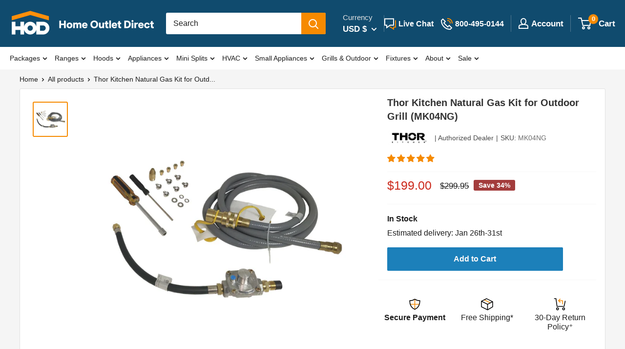

--- FILE ---
content_type: text/javascript
request_url: https://homeoutletdirect.com/cdn/shop/t/173/assets/boost-pfs-core-instant-search.js?v=114813307454563999241762872746
body_size: 55122
content:
var BoostPFS=function(e){var t={};function n(r){if(t[r])return t[r].exports;var o=t[r]={i:r,l:!1,exports:{}};return e[r].call(o.exports,o,o.exports,n),o.l=!0,o.exports}return n.m=e,n.c=t,n.d=function(e2,t2,r){n.o(e2,t2)||Object.defineProperty(e2,t2,{enumerable:!0,get:r})},n.r=function(e2){typeof Symbol!="undefined"&&Symbol.toStringTag&&Object.defineProperty(e2,Symbol.toStringTag,{value:"Module"}),Object.defineProperty(e2,"__esModule",{value:!0})},n.t=function(e2,t2){if(1&t2&&(e2=n(e2)),8&t2||4&t2&&typeof e2=="object"&&e2&&e2.__esModule)return e2;var r=Object.create(null);if(n.r(r),Object.defineProperty(r,"default",{enumerable:!0,value:e2}),2&t2&&typeof e2!="string")for(var o in e2)n.d(r,o,function(t3){return e2[t3]}.bind(null,o));return r},n.n=function(e2){var t2=e2&&e2.__esModule?function(){return e2.default}:function(){return e2};return n.d(t2,"a",t2),t2},n.o=function(e2,t2){return Object.prototype.hasOwnProperty.call(e2,t2)},n.p="",n(n.s=153)}([function(e,t,n){"use strict";n(43),n(48),n(14),n(66);var r=n(1),o={general:{enableFilter:!0,filterTreeMobileStyle:"style2",filterTreeMobileStyleFullWidth:!1,filterHorizontalColumn:"1",filterTreeEnableRenderPartially:!0,showRefineBy:!0,separateRefineByFromFilter:!1,refineByHorizontalPosition:"bottom",changeMobileButtonLabel:!1,breakpointMobile:"767",breakpointTablet:"1199",showLoading:!1,showMobileLoading:!1,showLoadMoreLoading:!0,positionShowInfiniteLoading:700,activeScrollToTop:!1,styleScrollToTop:"style1",showSingleOption:!0,showOutOfStockOption:!1,showFilterOptionCount:!0,requestInstantly:!1,capitalizeFilterOptionValues:!0,forceCapitalizeFilterOptionValues:!1,capitalizeFirstLetterFilterOptionValues:!1,collapseOnPCByDefault:!1,collapseOnMobileByDefault:!1,keepScrollState:!0,keepToggleState:!0,keepTabOpenState:!1,activeFilterScrollbarPC:!0,activeFilterScrollbarMobile:!0,scrollFirstLoadLength:24,startViewMore:{list:5,box:3,swatch:10},startViewMoreH:{list:10,box:20,swatch:10},removePriceDecimal:!0,rangeSliderMoneyFormat:"",oneValueRangeSlider:!1,rangeSlidersStyle3:[],rangeSlidersSingleHandle:[],advancedRangeSliders:[],shortenPipsRange:!1,formatPipsRange:[{node:1e3,symbol:"K",fix:0,suffix:!1},{node:1e6,symbol:"M",fix:2,suffix:!1}],enable3rdCurrencySupport:!1,imageExtension:["jpg","JPG","png","PNG","jpeg","JPEG","gif","GIF"],swatchStyle:"",swatchImageVersion:"1111111",removePrefixFromSwatchFile:!0,enableFilterOptionBoxStyle:!0,filterOptionBoxCharWidth:14,openMultiLevelByDefault:[],multiLevelCollectionSelectType:"single",filterPrefixParam:"pf_",limit:16,vendorParam:"pf_v_vendor",typeParam:"pf_pt_product_type",priceMode:"",tagMode:"",urlScheme:1,isShortenUrlParam:!1,shortenUrlParamList:[],productAvailable:!1,variantAvailable:!1,availableAfterFiltering:!1,loadProductFirst:!0,loadProductFirstBestSelling:!1,addCollectionToProductUrl:!0,showVariantImageBasedOnSelectedFilter:"",paginationType:"default",paginationTypeAdvanced:!0,activeLoadPreviousPage:!0,loadPreviousType:"load_more",sessionStorageCurrentPreviousPage:"boostPFSCurrentPreviousPage",sessionStorageCurrentPage:"boostPFSCurrentPage",sessionStorageCurrentNextPage:"boostPFSCurrentNextPage",sessionStoragePreviousPageEvent:"boostPFSPreviousPageEvent",enableKeepScrollbackPosition:!0,keepScrollbackPositionType:"sessionStorage",sessionStorageScrollbackPosition:"boostPFSScrollbackPostion",sortingList:["relevance","best-selling","manual","price-ascending","price-descending","title-ascending","title-descending","created-descending","created-ascending"],customSortingList:"",extraSortingList:"",sortingAvailableFirst:!1,showLimitList:"4,8,12,16",defaultDisplay:"grid",collageNumber:3,showPlaceholderProductList:!1,placeholderImageRatio:1.4,placeholderProductGridItemClass:"",placeholderProductPerRow:3,loadProductFromLiquid:!1,loadProductFromLiquidType:"ajax",otpProductItemClass:"",enableAjaxCart:!1,enableAjaxCartOnProductPage:!1,ajaxCartStyle:"slide",showAjaxCartOnAdd:!0,autoCloseMiniCart:!1,autoCloseMiniCartDuration:2e3,selectOptionInProductItem:!1,selectOptionContainer:"",enableTrackingOrderRevenue:!0,enableSeo:!0,boostCollection:"boost-all",moneyFormatWithCurrency:!1},search:{enableSearch:!0,enableSuggestion:!0,suggestionBlocks:[{type:"suggestions",label:"Suggestions",status:"active",number:3},{type:"collections",label:"Collections",status:"active",number:2},{type:"pages",label:"Pages",status:"active",number:2},{type:"products",label:"Products",status:"active",number:6}],suggesionMaxItems:10,suggestionDymLimit:2,suggestionMinLength:1,suggestionPosition:"",suggestionDelay:200,suggestionWidth:"auto",suggestionTypes:[],suggestionStyle:"style2",suggestionColumn:"1",suggestionProductPosition:"none",suggestionProductItemPerRow:"1",suggestionProductItemType:"list",suggestionMaxHeight:657,suggestionStyle2MainContainerSelector:"body",suggestionStyle1ProductItemType:"list",suggestionStyle1ProductPosition:"none",suggestionStyle1ProductPerRow:"1",suggestionStyle2ProductItemType:"list",suggestionStyle2ProductPosition:"right",suggestionStyle2ProductPerRow:2,suggestionStyle2Column:"2-non-fullwidth",suggestionStyle3ProductItemType:"list",suggestionStyle3ProductPosition:"right",suggestionStyle3ProductPerRow:3,suggestionMobileStyle:"style1",showSuggestionLoading:!0,showSuggestionProductVendor:!0,showSuggestionProductPrice:!0,showSuggestionProductSalePrice:!0,showSuggestionProductImage:!0,showSuggestionProductSku:!1,showSearchBtnMobile:!1,enableDefaultResult:!0,enableFuzzy:!0,productAvailable:!1,removePriceDecimal:!1,highlightSuggestionResult:!0,openProductNewTab:!1,suggestionMode:"prod",termKey:"q",skipFields:[],reduceMinMatch:!1,fullMinMatch:!1,enablePlusCharacterSearch:!1,fontSizeSuggestionHeader:"",bgSuggestionHeader:"",colorSuggestionHeader:"",enableFixHeadTitle:!0,searchPanelList:["products","collections","pages"],searchPanelDefault:"products",searchPanelBlocks:{products:{label:"Products",pageSize:25,active:!0},collections:{label:"Collections",pageSize:25,active:!1},pages:{label:"Pages",pageSize:25,active:!1}},suggestionNoResult:{search_terms:{label:'"Popular suggestions',status:!0,data:[]},products:{label:"Products",status:!0,data:[]}},searchBoxOnclick:{recentSearch:{label:"Recent searches",status:!1,number:3},searchTermSuggestion:{label:"Popular searches",status:!1,data:[]},productSuggestion:{label:"Trending products",status:!1,data:[]}}},init:function(){var e2=o;if(typeof boostPFSConfig!="undefined"&&boostPFSConfig.hasOwnProperty("settings")&&boostPFSConfig.settings!==null&&(e2=r.a.mergeObject(e2,boostPFSConfig.settings)),typeof boostPFSAppConfig!="undefined"&&Object.keys(boostPFSAppConfig).length>0&&(e2=r.a.mergeObject(e2,boostPFSAppConfig)),typeof boostPFSThemeConfig!="undefined"&&Object.keys(boostPFSThemeConfig).length>0&&(e2=r.a.mergeObject(e2,boostPFSThemeConfig)),typeof boostPFSFilterConfig!="undefined"&&Object.keys(boostPFSFilterConfig).length>0&&(e2=r.a.mergeObject(e2,boostPFSFilterConfig)),typeof boostPFSInstantSearchConfig!="undefined"&&Object.keys(boostPFSInstantSearchConfig).length>0&&(e2=r.a.mergeObject(e2,boostPFSInstantSearchConfig)),typeof Shopify!="undefined"&&Shopify.hasOwnProperty("locale")&&e2.hasOwnProperty("label")&&e2.hasOwnProperty("labelTranslations")&&e2.labelTranslations!==void 0&&e2.labelTranslations.hasOwnProperty(Shopify.locale)){var t2=e2.labelTranslations[Shopify.locale];e2.label=r.a.mergeObject(e2.label||{},t2)}o=e2},getSettingValue:function(e2){var t2="";if(o.hasOwnProperty(e2))return o[e2];if(e2.indexOf(".")>-1)for(var n2=e2.split("."),r2=0;r2<n2.length;r2++)if(t2==""){if(!o.hasOwnProperty(n2[r2]))return"";t2=o[n2[r2]]}else{if(!t2.hasOwnProperty(n2[r2]))return"";t2=t2[n2[r2]]}return t2}};t.a=o},function(e,t,n){"use strict";n(17),n(19),n(20),n(54),n(35),n(115),n(43),n(9),n(141),n(116),n(78),n(164),n(80),n(165),n(166),n(48),n(13),n(168),n(144),n(14),n(49),n(119),n(16),n(120),n(22),n(74),n(66),n(21),n(15);var r=n(2),o=n.n(r),i=n(0),a=n(4),s={isFullWidthMobile:function(){return O.isMobile()&&i.a.getSettingValue("search.suggestionMobileStyle")=="style1"},isStyle2:function(){return!O.isMobile()&&i.a.getSettingValue("search.suggestionStyle")==="style2"}},c={checkExistFilterOptionParam:function(){for(var e2 in Globals.queryParams)if(e2.indexOf("pf_")>-1)return!0;return!1},encodeURIParamValue:function(e2){return encodeURIComponent(e2).replace(/&/g,"%26").replace(/'/g,"%27").replace(/\*/g,"%2A")}},l=(n(148),n(11));function u(e2){return(u=typeof Symbol=="function"&&typeof Symbol.iterator=="symbol"?function(e3){return typeof e3}:function(e3){return e3&&typeof Symbol=="function"&&e3.constructor===Symbol&&e3!==Symbol.prototype?"symbol":typeof e3})(e2)}var f=function(){return i.a.getSettingValue("general.paginationTypeAdvanced")},p=function(){return i.a.getSettingValue("general.paginationType")=="load_more"},h=function(){return i.a.getSettingValue("general.paginationType")=="infinite"},g={getSortingList:function(){var e2=i.a.getSettingValue("general.sortingList"),t2=i.a.getSettingValue("general.customSortingList");if(t2!="")for(var n2=(e2=t2.trim().split("|")).length-1;n2>=0;n2--)e2[n2]==""&&e2.splice(n2,1);var r2=i.a.getSettingValue("general.extraSortingList");if(r2&&(e2=e2.concat(r2.split("|"))),O.isSearchPage()){var o2=O.findIndexArray("manual",e2);o2>=0&&e2.splice(o2,1)}else{var a2=O.findIndexArray("relevance",e2);a2>=0&&e2.splice(a2,1)}for(var s2={},c2=0;c2<e2.length;c2++){var u2=l.a.sortingList[e2[c2]];if(r2.length>0&&r2.indexOf(e2[c2])>-1){var f2=e2[c2].replace(/-/g,"_");u2=l.a[f2]}if(s2[e2[c2]]=u2,l.a.sortByOptions){var p2=l.a.sortByOptions[e2[c2]];p2&&p2.length>0&&(s2[e2[c2]]=p2)}}return s2},getDefaultSorting:function(e2){var t2=i.a.getSettingValue("default_sort_order"),n2="";return u(t2)=="object"&&e2!==void 0&&((n2=t2[e2=e2.toString()])||(n2=e2=="search"?"relevance":t2.all)),n2},getProductMetafield:function(e2,t2,n2){if(e2.hasOwnProperty("metafields")){var r2=e2.metafields.filter(function(e3){return e3.namespace==t2&&e3.key==n2});if(r2[0]!==void 0)return r2[0].value}return null},isAdvancedPaginationType:f,buildProductItemUrl:function(e2,t2){var n2=O.getWindowLocation().search.substring(1),r2=window.location.pathname,o2=r2.split("/"),a2=u(e2)==="object"&&e2.hasOwnProperty("handle")?e2.handle:e2;if(t2=t2!==void 0?t2:i.a.getSettingValue("general.addCollectionToProductUrl")){if(r2=="/"||O.isSearchPage()||O.isVendorPage()||O.isTypePage())return(s2=o2.indexOf(boostPFSAppConfig.general.current_locale)>-1?"/"+boostPFSAppConfig.general.current_locale+"/collections/all/products/":"/collections/all/products/")+a2;if(O.isTagPage()){var s2=o2.indexOf(boostPFSAppConfig.general.current_locale)>-1?"/"+boostPFSAppConfig.general.current_locale+"/collections/":"/collections/",c2=o2.indexOf("collections")+1;return o2.length>=4?s2+o2[c2]+"/products/"+a2:"/collections/all/products/"+a2}if(n2.indexOf("cache:")>-1){var l2="all",f2=n2.split("&")[0].split("?")[0].split("collections/");return f2.length>1&&(l2=f2[1].indexOf("/")>-1?f2[1].split("/")[0]:f2[1]),"/collections/"+(l2=l2.replace(/[`~!@#$%^&*()_|+\=?;:'",.<>\{\}\[\]\\\/]/g,""))+"/products/"+a2}return c2=o2.indexOf("collections")+1,s2=o2.indexOf(boostPFSAppConfig.general.current_locale)>-1?"/"+boostPFSAppConfig.general.current_locale+"/collections/":"/collections/",o2[2]!==void 0?s2+o2[c2]+"/products/"+a2:window.location.pathname+"/products/"+a2}return o2.indexOf(boostPFSAppConfig.general.current_locale)>-1?"/"+boostPFSAppConfig.general.current_locale+"/products/"+a2:"/products/"+a2},buildProductItemVendorUrl:function(e2){return window.location.protocol+"//"+window.location.hostname+"/collections/vendors?q="+c.encodeURIParamValue(e2)},removePageParamFromUrl:function(e2){return a.a.queryParams.hasOwnProperty("page")&&(e2=e2.replace("&page="+a.a.queryParams.page,"").replace("?page="+a.a.queryParams.page+"&","?").replace("?page="+a.a.queryParams.page,"")),e2},removeCollectionScopeParamFromUrl:function(e2){return a.a.queryParams.hasOwnProperty("collection_scope")&&(e2=e2.replace("&collection_scope="+a.a.queryParams.collection_scope,"")),e2},buildToolbarLink:function(e2,t2,n2){var r2=window.location.origin+window.location.pathname;switch(e2){case"page":case"limit":case"sort":case"display":if(e2=="page"&&n2==1)break;r2+="?"+e2+"="+n2}return r2},isDefaultPaginationType:function(){return i.a.getSettingValue("general.paginationType")=="default"},isLoadMorePaginationType:p,isInfiniteLoadingPaginationType:h,isLoadPreviousPagePaginationType:function(){return(p()||h())&&f()&&i.a.getSettingValue("general.activeLoadPreviousPage")},isNoFilterResult:function(e2,t2){return e2<=0&&!(t2==="init"&&i.a.getSettingValue("general.productAndVariantAvailable")&&i.a.getSettingValue("general.availableAfterFiltering"))},compileShopifyProductVariables:function(e2,t2){return t2=(t2=(t2=(t2=(t2=(t2=(t2=(t2=(t2=(t2=(t2=(t2=(t2=(t2=(t2=(t2=(t2=t2.replace(/{{product.title}}/g,e2.title)).replace(/{{product.vendor}}/g,e2.vendor)).replace(/{{product.url}}/g,O.buildProductItemUrl(e2))).replace(/{{product.available}}/g,e2.available)).replace(/{{product.compare_at_price}}/g,O.formatMoney(e2.compare_at_price_min))).replace(/{{product.compare_at_price_min}}/g,O.formatMoney(e2.compare_at_price_min))).replace(/{{product.compare_at_price_max}}/g,O.formatMoney(e2.compare_at_price_max))).replace(/{{product.description}}/g,e2.body_html!==void 0&&e2.body_html!=null?e2.body_html:"")).replace(/{{product.handle}}/g,e2.handle)).replace(/{{product.id}}/g,e2.id)).replace(/{{product.price}}/g,O.formatMoney(e2.price_min))).replace(/{{product.price_max}}/g,O.formatMoney(e2.price_max))).replace(/{{product.price_min}}/g,O.formatMoney(e2.price_min))).replace(/{{product.template_suffix}}/g,e2.template_suffix!==void 0&&e2.template_suffix!=null?e2.template_suffix:"")).replace(/{{product.percent_sale_min}}/g,e2.percent_sale_min>0?e2.percent_sale_min:"")).replace(/{{product.type}}/g,e2.product_type)).replace(/{{product.sku}}/g,e2.skus!==void 0&&e2.skus!=null&&e2.skus.length>0?e2.skus[0]:"")},compileShopifyProductMetafield:function(e2,t2){if(t2.indexOf("product.metafields")!=-1){var n2=t2.match(/\{\{product.metafields(.*?)\}\}/g),r2=0,o2="",i2="",a2="",s2="";if(n2.length>0){r2=n2.length;for(var c2=0;c2<r2;c2++)(i2=n2[c2].replace(/\{\{/g,"").replace(/\}\}/g,"").split(".")).length==4&&(o2=i2[2],a2=i2[3],s2=O.getProductMetafield(e2,o2,a2)||"",t2=t2.replaceAll(n2[c2],s2))}}return t2}};function d(e2){return(d=typeof Symbol=="function"&&typeof Symbol.iterator=="symbol"?function(e3){return typeof e3}:function(e3){return e3&&typeof Symbol=="function"&&e3.constructor===Symbol&&e3!==Symbol.prototype?"symbol":typeof e3})(e2)}var y=function(e2,t2){e2||(e2=boostPFSConfig.general.no_image_url),t2=t2!==void 0?t2:"large";for(var n2=i.a.getSettingValue("general.imageExtension"),r2=0;r2<n2.length;r2++)e2=e2.replace("."+n2[r2]+"?","_"+t2+"."+n2[r2]+"?");return e2},m=function(){return o()("<p>"+boostPFSConfig.shop.money_format+"</p>").text().replace(/{{[^}]*}}/g,"")},b=null,v=function(){return P.getWindowLocation().href.includes("webcache.googleusercontent.com")?P.getWindowLocation().search.indexOf("search?")>-1:window.location.pathname.indexOf("/search")>-1},S=function(e2,t2){t2||(t2=P.getWindowLocation().href),e2=e2.replace(/[\[\]]/g,"\\$&");var n2=new RegExp("[?&]"+e2+"(=([^&#]*)|&|#|$)").exec(t2);return n2?n2[2]?decodeURIComponent(n2[2].replace(/\+/g," ")):"":null},w=function(e2,t2,n2,r2){if(n2!=null){for(var o2=0;o2<t2.length;o2++)if(r2!==void 0&&r2==0&&(t2[o2][n2]=t2[o2][n2].toLowerCase(),e2=e2.toLowerCase()),t2[o2][n2]==e2)return o2}else for(o2=0;o2<t2.length;o2++)if(r2!==void 0&&r2==0&&(t2[o2]=t2[o2].toLowerCase(),e2=e2.toLowerCase()),t2[o2]==e2)return o2;return-1},_=function(e2){if(e2&&typeof e2=="string"){var t2=e2.replace(/<.*?>/g,"");return t2=t2.replace(/&amp;/g,"&").replace(/&lt;/g,"<").replace(/&gt;/g,">").replace(/&quot;/g,'"').replace(/&#x27;/g,"'").replace(/&#36;/g,"$").replace(/&/g,"&amp;").replace(/</g,"&lt;").replace(/>/g,"&gt;").replace(/"/g,"&quot;").replace(/'/g,"&#x27;").replace(/\$/g,"&#36;"),t2}return""},P={escape:function(e2,t2){return t2=t2?"&#13;":"\n",(""+e2).replace(/&/g,"&amp;").replace(/'/g,"&apos;").replace(/"/g,"&quot;").replace(/</g,"&lt;").replace(/>/g,"&gt;").replace(/\r\n/g,t2).replace(/[\r\n]/g,t2)},unescape:function(e2){return(""+e2).replace(/&amp;/g,"&").replace(/&apos;/g,"'").replace(/&quot;/g,'"').replace(/&lt;/g,"<").replace(/&gt;/g,">")},findIndexArray:w,getParam:S,getSearchTerm:function(){return S(a.a.searchTermKey)},getValueInObjectArray:function(e2,t2,n2,r2){n2===void 0&&(n2="key"),r2===void 0&&(r2="values");var o2=w(e2,t2,n2);return o2>-1&&t2[o2].hasOwnProperty(r2)?t2[o2][r2]:""},getFilePath:function(e2,t2,n2){t2=t2!==void 0?t2:"png",n2=n2!==void 0?n2:"";var r2=a.a.fileUrl.split("?")[0];return r2+=e2+"."+t2+(n2?"?v="+n2:"")},getNumberDecimals:function(e2){var t2=e2.toString().split(".");return t2.length>1?t2[1].length:0},isMobile:function(){return b||(b=o()(window).width(),o()(window).on("resize",function(){b=o()(window).width()})),b<=i.a.getSettingValue("general.breakpointMobile")},isMobileDevice:function(){return/Android|webOS|iPhone|iPad|iPod|BlackBerry|IEMobile|Opera Mini/i.test(navigator.userAgent)},isTablet:function(){return b||(b=o()(window).width(),o()(window).on("resize",function(){b=o()(window).width()})),b<=i.a.getSettingValue("general.breakpointTablet")&&b>i.a.getSettingValue("general.breakpointMobile")},isiOS:function(){return/iPad|iPhone|iPod/.test(navigator.userAgent)&&!window.MSStream},isSafari:function(){return/Safari/.test(navigator.userAgent)&&!/Chrome/.test(navigator.userAgent)},isBackButton:function(){return window.performance&&window.performance.navigation&&window.performance.navigation.type==2},isCartPage:function(){return window.location.pathname.indexOf("/cart")>-1},isProductPage:function(){return window.location.pathname.indexOf("/products")>-1},isCollectionPage:function(){return window.location.pathname.indexOf("/collections")>-1&&window.location.pathname.indexOf("/products")==-1},isSearchPage:v,isVendorPage:function(){return window.location.pathname.indexOf("/collections/vendors")>-1},isTagPage:function(){return a.a.currentTags!==void 0&&a.a.currentTags!==null&&a.a.currentTags.length>0},isTypePage:function(){return window.location.pathname.indexOf("/collections/types")>-1},isGLHMobile:function(){return navigator&&navigator.userAgent&&navigator.userAgent.includes(atob("TGlnaHRob3VzZQ=="))&&P.isMobile()&&!P.isSearchPage()},mergeObject:function e2(t2,n2){for(var r2 in n2)try{t2[r2]=n2[r2].constructor==Object?e2(t2[r2],n2[r2]):n2[r2]}catch(e3){t2[r2]=n2[r2]}return t2},optimizeImage:y,getFeaturedImage:function(e2,t2){t2=t2!==void 0?t2:"large";var n2=y(boostPFSConfig.general.no_image_url,t2);return e2.length>0&&(n2=d(e2[0])==="object"?y(e2[0].src,t2):y(e2[0],t2)),n2},slugify:function(e2){if(e2==null||d(e2)=="object")return"";if(typeof e2!="string"){if(typeof e2.toString!="function")return"";e2=e2.toString()}e2=e2.toLowerCase();for(var t2="\xE0\xE1\xE4\xE2\xE3\xE8\xE9\xEB\xEA\u1EBD\xEC\xED\xEF\xEE\u0129\xF2\xF3\xF6\xF4\xF5\xF9\xFA\xFC\xFB\u0169\xF1\xE7\xB7/_,:;",n2=0,r2=t2.length;n2<r2;n2++)e2=e2.replace(new RegExp(t2.charAt(n2),"g"),"aaaaaeeeeeiiiiiooooouuuuunc--_---".charAt(n2));for(var o2=32,i2=0;i2<o2;i2++)e2=e2.replace(new RegExp("\xC1\xE1\xC4\xE4\u010C\u010D\u010E\u010F\xC9\xE9\u011B\xCD\xED\u0147\u0148\xD3\xF3\xD6\xF6\u0158\u0159\u0160\u0161\u0164\u0165\xDA\xFA\u016F\xDD\xFD\u017D\u017E".charAt(i2),"g"),"AaAaCcDdEeeIiNnOoOoRrSsTtUuuYyZz".charAt(i2));for(var a2=["AE","ae","O","o","A","a"],s2=6,c2=0;c2<s2;c2++)e2=e2.replace(new RegExp("\xC6\xE6\xD8\xF8\xC5\xE5".charAt(c2),"g"),a2[c2]);return(e2=e2.replace(/'/g,"").replace(/"/g,"")).replace(/[\s\/]+/g,"-").replace(/[`~!@#$%^&*()|+\-=?;:'",.<>\{\}\[\]\\\/]/g,"-").replace(/\-\-+/g,"-").replace(/^-+/,"").replace(/-+$/,"")},capitalize:function(e2,t2,n2){return n2=n2!==void 0&&n2,(t2=t2!==void 0&&t2)&&(e2=e2.toLowerCase()),n2?e2.charAt(0).toUpperCase()+e2.slice(1):e2.replace(/(?:^|\s)\S/g,function(e3){return e3.toUpperCase()})},textify:function(e2,t2){t2=t2!==void 0?t2:"-";for(var n2=e2.split(t2),r2="",o2=0;o2<n2.length;o2++)r2+=n2[o2].charAt(0).toUpperCase()+n2[o2].slice(1),o2<n2.length-1&&(r2+=" ");return r2},stripHtml:_,stripScriptTag:function(e2){if(e2)return e2.replace(/<script[^>]*>.*?<\/script>/gi,"")},truncateByWord:function(e2,t2,n2){return n2===void 0&&(n2="..."),e2=e2.split(" ").length>t2?e2.split(" ").splice(0,t2).join(" ")+n2:e2.split(" ").splice(0,t2).join(" ")},removeDecimal:function(e2,t2){t2=t2!==void 0?t2:i.a.getSettingValue("general.decimalDelimiter");var n2=new RegExp("(\\"+t2+"\\d+)+","gi");return e2.replace(n2,"")},formatMoney:function(e2,t2,n2){t2===void 0&&(t2=a.a.moneyFormat),(t2=="money_with_currency"||i.a.getSettingValue("general.moneyFormatWithCurrency"))&&(t2=a.a.moneyFormatWithCurrency),n2===void 0&&(n2=!1),typeof e2=="string"&&(e2=e2.replace(".",""));var r2="",o2=/\{\{\s*(\w+)\s*\}\}/,s2=t2||"${{amount}}";function c2(e3,t3){return e3===void 0?t3:e3}function l2(e3,t3,r3,o3){if(t3=c2(t3,2),r3=c2(r3,","),o3=c2(o3,"."),isNaN(e3)||e3==null)return 0;var i2=(e3=parseFloat(e3).toFixed(t3)).split("."),a2=i2[0].replace(/(\d)(?=(\d\d\d)+(?!\d))/g,"$1"+r3),s3=i2[1]?o3+i2[1]:"";return n2==1?(a2+s3).replace(/((\,00)|(\.00))$/g,""):a2+s3}switch(s2.match(o2)[1]){case"amount":r2=l2(e2,2);break;case"amount_no_decimals":r2=l2(e2,0);break;case"amount_with_comma_separator":r2=l2(e2,2,".",",");break;case"amount_no_decimals_with_comma_separator":r2=l2(e2,0,".",",");break;case"amount_with_space_separator_no_comma":default:r2=l2(e2,2)}return s2=s2.replace(o2,r2),i.a.getSettingValue("general.enable3rdCurrencySupport")?P.moneyWrapper(s2):s2},moneyWrapper:function(e2){return'<span class="money">{{money}}</span>'.replace(/{{money}}/g,_(e2))},formatNumberWithSeparator:function(e2,t2,n2,r2,o2){isNaN(e2)&&(e2=0),isNaN(t2)&&(t2=0),r2||(r2=n2=="."?",":".");var i2=(e2=parseFloat(e2).toFixed(t2)).toString().split("."),a2=i2[0],s2=i2[1]?i2[1]:"";return n2&&(a2=a2.replace(/(\d)(?=(\d\d\d)+(?!\d))/g,"$1"+n2)),r2&&s2&&(s2=o2&&/0+/.test(s2)?"":r2+s2),a2+s2},getCurrency:m,removeCurrencySymbol:function(e2){e2=o()("<p>"+e2+"</p>").text();for(var t2=m().split(" "),n2=0;n2<t2.length;n2++)e2=e2.replace(t2[n2].trim(),"");return e2.trim()},isShopifyActiveCurrency:function(){return typeof Shopify!="undefined"&&Shopify.hasOwnProperty("currency")&&Shopify.currency.hasOwnProperty("rate")&&Shopify.currency.rate!=1},isEnableShopifyMultipleCurrencies:function(){return i.a.hasOwnProperty("general")&&i.a.general.hasOwnProperty("currencies")&&i.a.general.currencies.length>1&&P.isShopifyActiveCurrency()},isConvertCurrenciesOnFrontEnd:function(){var e2=i.a.getSettingValue("currencyRoundingRules");return e2&&d(e2)=="object"},roundedPrice:function(e2){e2=parseFloat(e2).toFixed(2);var t2=boostPFSAppConfig.general.current_currency.toLowerCase().trim(),n2=i.a.getSettingValue("currencyRoundingRules"),r2=n2&&t2&&n2.hasOwnProperty(t2)?n2[t2]:0,o2=P.getRoundingRange(!0);if(o2){var a2=parseFloat(r2);e2/=o2,(a2/=o2)==1&&(a2=0);var s2=Math.floor(e2);e2=(e2-s2).toFixed(2)>a2?s2+1:s2,e2*=o2,a2==0&&(r2=0),e2+=parseFloat(r2)}return e2},getRoundingRange:function(e2){e2===void 0&&(e2=!1);var t2=boostPFSAppConfig.general.current_currency.toLowerCase().trim(),n2=i.a.getSettingValue("currencyRoundingRules"),r2=n2&&t2&&n2.hasOwnProperty(t2)?parseFloat(n2[t2]):0,o2=!1;return r2>0&&[.25,.5,.75,.9,.95,.99,1,25,50,75,90,95,99,100,250,500,750,900,950,999,1e3].indexOf(r2)!=-1&&(o2=.99,r2>100?o2=999:r2>10?o2=99:r2>1&&(o2=9),e2&&(o2=r2>1?o2+1:o2+.01)),o2},convertPriceBasedOnActiveCurrency:function(e2,t2){if(t2===void 0&&(t2=!0),!e2||e2==0)return e2;if(P.isEnableShopifyMultipleCurrencies()){var n2=e2*Shopify.currency.rate;e2=t2?P.roundedPrice(n2):n2}return parseFloat(e2)},convertPriceBasedOnPresentmentPrice:function(e2){var t2=i.a.getSettingValue("general.currencies");if(t2!==void 0&&t2.length>1){var n2=i.a.getSettingValue("general.current_currency").toLowerCase().trim();["price_min","price_max","compare_at_price_min","compare_at_price_max"].forEach(function(t3){var r2=t3+"_"+n2;e2[r2]!==void 0&&(e2[t3]=e2[r2])})}},revertPriceToDefaultCurrency:function(e2,t2){if(!e2||e2==0)return e2;if(P.isEnableShopifyMultipleCurrencies()){if(e2=P.roundedPrice(e2),t2){var n2=P.getRoundingRange();n2&&(e2-=n2)}return(e2/=Shopify.currency.rate).toFixed(8)}return e2},reBuildUrlBaseOnLocale:function(e2){e2=e2.replace("https://","").replace("http://","");var t2=i.a.getSettingValue("general.current_locale"),n2=i.a.getSettingValue("general.published_locales"),r2=Object.keys(n2);if(r2.indexOf(t2)<0||n2[t2]==1)return e2;var o2=e2.split("/");return o2.length>1&&r2.length&&t2.length&&(r2.indexOf(o2[1])>-1?o2[1]=t2:o2.splice(1,0,t2)),o2.join("/")},getWindowLocation:function(){for(var e2=window.location.href.replace(/%3C/g,"&lt;").replace(/%3E/g,"&gt;"),t2=[],n2=0;n2<e2.length;n2++)t2.push(e2.charAt(n2));var r2=t2.join("").split("&lt;").join("%3C").split("&gt;").join("%3E"),o2="",i2=r2.replace(/#.*$/,"");return i2.split("?").length>1&&(o2=i2.split("?")[1]).length>0&&(o2="?"+o2),{pathname:window.location.pathname,href:r2,search:o2}},setWindowLocation:function(e2){window.location.href=e2},isBadUrl:function(e2){try{e2||(e2=P.getWindowLocation().search);var t2=decodeURIComponent(e2).split("&"),n2=!1;if(t2.length>0)for(var r2=0;r2<t2.length;r2++){var o2=t2[r2],i2=(o2.match(/</g)||[]).length,a2=(o2.match(/>/g)||[]).length,s2=(o2.match(/alert\(/g)||[]).length,c2=(o2.match(/execCommand/g)||[]).length;if(i2>0&&a2>0||i2>1||a2>1||s2||c2){n2=!0;break}}return n2}catch(e3){return!0}},InstantSearch:s,isFullWidthMobile:s.isFullWidthMobile,isStyle2:s.isStyle2,FilterTree:c,checkExistFilterOptionParam:c.checkExistFilterOptionParam,encodeURIParamValue:c.encodeURIParamValue,FilterResult:g,buildProductItemUrl:g.buildProductItemUrl,buildProductItemVendorUrl:g.buildProductItemVendorUrl,removePageParamFromUrl:g.removePageParamFromUrl,removeCollectionScopeParamFromUrl:g.removeCollectionScopeParamFromUrl,buildToolbarLink:g.buildToolbarLink,isDefaultPaginationType:g.isDefaultPaginationType,isLoadMorePaginationType:g.isLoadMorePaginationType,isInfiniteLoadingPaginationType:g.isInfiniteLoadingPaginationType,isLoadPreviousPagePaginationType:g.isLoadPreviousPagePaginationType,getSortingList:g.getSortingList,getDefaultSorting:g.getDefaultSorting,getProductMetafield:g.getProductMetafield,isNoFilterResult:g.isNoFilterResult,compileShopifyProductVariables:g.compileShopifyProductVariables,compileShopifyProductMetafield:g.compileShopifyProductMetafield},O=t.a=P},function(e,t,n){(function(){"use strict";var t2={class:"className",contenteditable:"contentEditable",for:"htmlFor",readonly:"readOnly",maxlength:"maxLength",tabindex:"tabIndex",colspan:"colSpan",rowspan:"rowSpan",usemap:"useMap"};function n2(e2,t3){try{return e2(t3)}catch(e3){return t3}}var r=document,o=window,i=r.documentElement,a=r.createElement.bind(r),s=a("div"),c=a("table"),l=a("tbody"),u=a("tr"),f=Array.isArray,p=Array.prototype,h=p.concat,g=p.filter,d=p.indexOf,y=p.map,m=p.push,b=p.slice,v=p.some,S=p.splice,w=/^#(?:[\w-]|\\.|[^\x00-\xa0])*$/,_=/^\.(?:[\w-]|\\.|[^\x00-\xa0])*$/,P=/<.+>/,O=/^\w+$/;function T(e2,t3){return e2&&(j(t3)||M(t3))?_.test(e2)?t3.getElementsByClassName(e2.slice(1)):O.test(e2)?t3.getElementsByTagName(e2):t3.querySelectorAll(e2):[]}var k=function(){function e2(e3,t3){if(e3){if(A(e3))return e3;var n3=e3;if(U(e3)){var i2=(A(t3)?t3[0]:t3)||r;if(!(n3=w.test(e3)?i2.getElementById(e3.slice(1)):P.test(e3)?Ee(e3):T(e3,i2)))return}else if(F(e3))return this.ready(e3);(n3.nodeType||n3===o)&&(n3=[n3]),this.length=n3.length;for(var a2=0,s2=this.length;a2<s2;a2++)this[a2]=n3[a2]}}return e2.prototype.init=function(t3,n3){return new e2(t3,n3)},e2}(),x=k.prototype,C=x.init;C.fn=C.prototype=x,x.length=0,x.splice=S,typeof Symbol=="function"&&(x[Symbol.iterator]=p[Symbol.iterator]),x.map=function(e2){return C(h.apply([],y.call(this,function(t3,n3){return e2.call(t3,n3,t3)})))},x.slice=function(e2,t3){return C(b.call(this,e2,t3))};var R=/-([a-z])/g;function E(e2){return e2.replace(R,function(e3,t3){return t3.toUpperCase()})}function I(e2,t3){var n3=e2&&(e2.matches||e2.webkitMatchesSelector||e2.msMatchesSelector);return!!n3&&!!t3&&n3.call(e2,t3)}function A(e2){return e2 instanceof k}function L(e2){return!!e2&&e2===e2.window}function j(e2){return!!e2&&e2.nodeType===9}function M(e2){return!!e2&&e2.nodeType===1}function B(e2){return typeof e2=="boolean"}function F(e2){return typeof e2=="function"}function U(e2){return typeof e2=="string"}function V(e2){return e2===void 0}function $(e2){return e2===null}function N(e2){return!isNaN(parseFloat(e2))&&isFinite(e2)}function D(e2){if(typeof e2!="object"||e2===null)return!1;var t3=Object.getPrototypeOf(e2);return t3===null||t3===Object.prototype}function q(e2,t3,n3){if(n3){for(var r2=e2.length;r2--;)if(t3.call(e2[r2],r2,e2[r2])===!1)return e2}else if(D(e2))for(var o2=Object.keys(e2),i2=(r2=0,o2.length);r2<i2;r2++){var a2=o2[r2];if(t3.call(e2[a2],a2,e2[a2])===!1)return e2}else for(r2=0,i2=e2.length;r2<i2;r2++)if(t3.call(e2[r2],r2,e2[r2])===!1)return e2;return e2}function W(){for(var e2=[],t3=0;t3<arguments.length;t3++)e2[t3]=arguments[t3];var n3=!!B(e2[0])&&e2.shift(),r2=e2.shift(),o2=e2.length;if(!r2)return{};if(!o2)return W(n3,C,r2);for(var i2=0;i2<o2;i2++){var a2=e2[i2];for(var s2 in a2)n3&&(f(a2[s2])||D(a2[s2]))?(r2[s2]&&r2[s2].constructor===a2[s2].constructor||(r2[s2]=new a2[s2].constructor),W(n3,r2[s2],a2[s2])):r2[s2]=a2[s2]}return r2}function G(e2){return U(e2)?function(t3,n3){return I(n3,e2)}:F(e2)?e2:A(e2)?function(t3,n3){return e2.is(n3)}:e2?function(t3,n3){return n3===e2}:function(){return!1}}function H(e2,t3){return t3?e2.filter(t3):e2}C.guid=1,C.isWindow=L,C.isFunction=F,C.isArray=f,C.isNumeric=N,C.isPlainObject=D,x.get=function(e2){return V(e2)?b.call(this):this[(e2=Number(e2))<0?e2+this.length:e2]},x.eq=function(e2){return C(this.get(e2))},x.first=function(){return this.eq(0)},x.last=function(){return this.eq(-1)},C.each=q,x.each=function(e2){return q(this,e2)},x.prop=function(e2,n3){if(e2){if(U(e2))return e2=t2[e2]||e2,arguments.length<2?this[0]&&this[0][e2]:this.each(function(t3,r3){r3[e2]=n3});for(var r2 in e2)this.prop(r2,e2[r2]);return this}},x.removeProp=function(e2){return this.each(function(n3,r2){delete r2[t2[e2]||e2]})},C.extend=W,x.extend=function(e2){return W(x,e2)},x.filter=function(e2){var t3=G(e2);return C(g.call(this,function(e3,n3){return t3.call(e3,n3,e3)}))};var Y=/\S+/g;function z(e2){return U(e2)&&e2.match(Y)||[]}function Q(e2,t3,n3,r2){for(var o2=[],i2=F(t3),a2=r2&&G(r2),s2=0,c2=e2.length;s2<c2;s2++)if(i2){var l2=t3(e2[s2]);l2.length&&m.apply(o2,l2)}else for(var u2=e2[s2][t3];!(u2==null||r2&&a2(-1,u2));)o2.push(u2),u2=n3?u2[t3]:null;return o2}function K(e2){return e2.length>1?g.call(e2,function(e3,t3,n3){return d.call(n3,e3)===t3}):e2}function J(e2,t3,n3){if(M(e2)){var r2=o.getComputedStyle(e2,null);return n3?r2.getPropertyValue(t3)||void 0:r2[t3]||e2.style[t3]}}function X(e2,t3){return parseInt(J(e2,t3),10)||0}x.hasClass=function(e2){return!!e2&&v.call(this,function(t3){return M(t3)&&t3.classList.contains(e2)})},x.removeAttr=function(e2){var t3=z(e2);return this.each(function(e3,n3){M(n3)&&q(t3,function(e4,t4){n3.removeAttribute(t4)})})},x.attr=function(e2,t3){if(e2){if(U(e2)){if(arguments.length<2){if(!this[0]||!M(this[0]))return;var n3=this[0].getAttribute(e2);return $(n3)?void 0:n3}return V(t3)?this:$(t3)?this.removeAttr(e2):this.each(function(n4,r3){M(r3)&&r3.setAttribute(e2,t3)})}for(var r2 in e2)this.attr(r2,e2[r2]);return this}},x.toggleClass=function(e2,t3){var n3=z(e2),r2=!V(t3);return this.each(function(e3,o2){M(o2)&&q(n3,function(e4,n4){r2?t3?o2.classList.add(n4):o2.classList.remove(n4):o2.classList.toggle(n4)})})},x.addClass=function(e2){return this.toggleClass(e2,!0)},x.removeClass=function(e2){return arguments.length?this.toggleClass(e2,!1):this.attr("class","")},C.unique=K,x.add=function(e2,t3){return C(K(this.get().concat(C(e2,t3).get())))};var Z=/^--/;function ee(e2){return Z.test(e2)}var te={},ne=s.style,re=["webkit","moz","ms"];function oe(e2,t3){if(t3===void 0&&(t3=ee(e2)),t3)return e2;if(!te[e2]){var n3=E(e2),r2=""+n3[0].toUpperCase()+n3.slice(1);q((n3+" "+re.join(r2+" ")+r2).split(" "),function(t4,n4){if(n4 in ne)return te[e2]=n4,!1})}return te[e2]}var ie={animationIterationCount:!0,columnCount:!0,flexGrow:!0,flexShrink:!0,fontWeight:!0,gridArea:!0,gridColumn:!0,gridColumnEnd:!0,gridColumnStart:!0,gridRow:!0,gridRowEnd:!0,gridRowStart:!0,lineHeight:!0,opacity:!0,order:!0,orphans:!0,widows:!0,zIndex:!0};function ae(e2,t3,n3){return n3===void 0&&(n3=ee(e2)),n3||ie[e2]||!N(t3)?t3:t3+"px"}x.css=function(e2,t3){if(U(e2)){var n3=ee(e2);return e2=oe(e2,n3),arguments.length<2?this[0]&&J(this[0],e2,n3):e2?(t3=ae(e2,t3,n3),this.each(function(r3,o2){M(o2)&&(n3?o2.style.setProperty(e2,t3):o2.style[e2]=t3)})):this}for(var r2 in e2)this.css(r2,e2[r2]);return this};var se=/^\s+|\s+$/;function ce(e2,t3){var r2=e2.dataset[t3]||e2.dataset[E(t3)];return se.test(r2)?r2:n2(JSON.parse,r2)}function le(e2,t3,r2){r2=n2(JSON.stringify,r2),e2.dataset[E(t3)]=r2}function ue(e2,t3){var n3=e2.documentElement;return Math.max(e2.body["scroll"+t3],n3["scroll"+t3],e2.body["offset"+t3],n3["offset"+t3],n3["client"+t3])}function fe(e2,t3){return X(e2,"border"+(t3?"Left":"Top")+"Width")+X(e2,"padding"+(t3?"Left":"Top"))+X(e2,"padding"+(t3?"Right":"Bottom"))+X(e2,"border"+(t3?"Right":"Bottom")+"Width")}x.data=function(e2,t3){if(!e2){if(!this[0])return;var n3={};for(var r2 in this[0].dataset)n3[r2]=ce(this[0],r2);return n3}if(U(e2))return arguments.length<2?this[0]&&ce(this[0],e2):V(t3)?this:this.each(function(n4,r3){le(r3,e2,t3)});for(var r2 in e2)this.data(r2,e2[r2]);return this},q([!0,!1],function(e2,t3){q(["Width","Height"],function(e3,n3){x[(t3?"outer":"inner")+n3]=function(r2){if(this[0])return L(this[0])?t3?this[0]["inner"+n3]:this[0].document.documentElement["client"+n3]:j(this[0])?ue(this[0],n3):this[0][(t3?"offset":"client")+n3]+(r2&&t3?X(this[0],"margin"+(e3?"Top":"Left"))+X(this[0],"margin"+(e3?"Bottom":"Right")):0)}})}),q(["Width","Height"],function(e2,t3){var n3=t3.toLowerCase();x[n3]=function(r2){if(!this[0])return V(r2)?void 0:this;if(!arguments.length)return L(this[0])?this[0].document.documentElement["client"+t3]:j(this[0])?ue(this[0],t3):this[0].getBoundingClientRect()[n3]-fe(this[0],!e2);var o2=parseInt(r2,10);return this.each(function(t4,r3){if(M(r3)){var i2=J(r3,"boxSizing");r3.style[n3]=ae(n3,o2+(i2==="border-box"?fe(r3,!e2):0))}})}});var pe={};function he(e2){return J(e2,"display")==="none"}function ge(e2,t3){return!t3||!v.call(t3,function(t4){return e2.indexOf(t4)<0})}x.toggle=function(e2){return this.each(function(t3,n3){M(n3)&&((V(e2)?he(n3):e2)?(n3.style.display=n3.___cd||"",he(n3)&&(n3.style.display=function(e3){if(pe[e3])return pe[e3];var t4=a(e3);r.body.insertBefore(t4,null);var n4=J(t4,"display");return r.body.removeChild(t4),pe[e3]=n4!=="none"?n4:"block"}(n3.tagName))):(n3.___cd=J(n3,"display"),n3.style.display="none"))})},x.hide=function(){return this.toggle(!1)},x.show=function(){return this.toggle(!0)};var de={focus:"focusin",blur:"focusout"},ye={mouseenter:"mouseover",mouseleave:"mouseout"},me=/^(mouse|pointer|contextmenu|drag|drop|click|dblclick)/i;function be(e2){return ye[e2]||de[e2]||e2}function ve(e2){return e2.___ce=e2.___ce||{}}function Se(e2){var t3=e2.split(".");return[t3[0],t3.slice(1).sort()]}function we(e2,t3,n3,r2,o2){var i2=ve(e2);if(t3)i2[t3]&&(i2[t3]=i2[t3].filter(function(i3){var a2=i3[0],s2=i3[1],c2=i3[2];if(o2&&c2.guid!==o2.guid||!ge(a2,n3)||r2&&r2!==s2)return!0;e2.removeEventListener(t3,c2)}));else for(t3 in i2)we(e2,t3,n3,r2,o2)}function _e(e2){return e2.multiple&&e2.options?Q(g.call(e2.options,function(e3){return e3.selected&&!e3.disabled&&!e3.parentNode.disabled}),"value"):e2.value||""}x.off=function(e2,t3,n3){var r2=this;if(V(e2))this.each(function(e3,t4){(M(t4)||j(t4)||L(t4))&&we(t4)});else if(U(e2))F(t3)&&(n3=t3,t3=""),q(z(e2),function(e3,o3){var i2=Se(o3),a2=i2[0],s2=i2[1],c2=be(a2);r2.each(function(e4,r3){(M(r3)||j(r3)||L(r3))&&we(r3,c2,s2,t3,n3)})});else for(var o2 in e2)this.off(o2,e2[o2]);return this},x.on=function(e2,t3,n3,r2,o2){var i2=this;if(!U(e2)){for(var a2 in e2)this.on(a2,t3,n3,e2[a2],o2);return this}return U(t3)||(V(t3)||$(t3)?t3="":V(n3)?(n3=t3,t3=""):(r2=n3,n3=t3,t3="")),F(r2)||(r2=n3,n3=void 0),r2?(q(z(e2),function(e3,a3){var s2=Se(a3),c2=s2[0],l2=s2[1],u2=be(c2),f2=c2 in ye,p2=c2 in de;u2&&i2.each(function(e4,i3){if(M(i3)||j(i3)||L(i3)){var a4=function e5(a5){if(a5.target["___i"+a5.type])return a5.stopImmediatePropagation();if((!a5.namespace||ge(l2,a5.namespace.split(".")))&&(t3||!(p2&&(a5.target!==i3||a5.___ot===u2)||f2&&a5.relatedTarget&&i3.contains(a5.relatedTarget)))){var s3=i3;if(t3){for(var c3=a5.target;!I(c3,t3);)if(c3===i3||!(c3=c3.parentNode))return;s3=c3,a5.___cd=!0}a5.___cd&&Object.defineProperty(a5,"currentTarget",{configurable:!0,get:function(){return s3}}),Object.defineProperty(a5,"data",{configurable:!0,get:function(){return n3}});var h2=r2.call(s3,a5,a5.___td);o2&&we(i3,u2,l2,t3,e5),h2===!1&&(a5.preventDefault(),a5.stopPropagation())}};a4.guid=r2.guid=r2.guid||C.guid++,function(e5,t4,n4,r3,o3){var i4=ve(e5);i4[t4]=i4[t4]||[],i4[t4].push([n4,r3,o3]),e5.addEventListener(t4,o3)}(i3,u2,l2,t3,a4)}})}),this):this},x.one=function(e2,t3,n3,r2){return this.on(e2,t3,n3,r2,!0)},x.ready=function(e2){var t3=function(){return setTimeout(e2,0,C)};return r.readyState!=="loading"?t3():r.addEventListener("DOMContentLoaded",t3),this},x.trigger=function(e2,t3){if(U(e2)){var n3=Se(e2),o2=n3[0],i2=n3[1],a2=be(o2);if(!a2)return this;var s2=me.test(a2)?"MouseEvents":"HTMLEvents";(e2=r.createEvent(s2)).initEvent(a2,!0,!0),e2.namespace=i2.join("."),e2.___ot=o2}e2.___td=t3;var c2=e2.___ot in de;return this.each(function(t4,n4){c2&&F(n4[e2.___ot])&&(n4["___i"+e2.type]=!0,n4[e2.___ot](),n4["___i"+e2.type]=!1),n4.dispatchEvent(e2)})};var Pe=/%20/g,Oe=/\r?\n/g,Te=/file|reset|submit|button|image/i,ke=/radio|checkbox/i;x.serialize=function(){var e2="";return this.each(function(t3,n3){q(n3.elements||[n3],function(t4,n4){if(!(n4.disabled||!n4.name||n4.tagName==="FIELDSET"||Te.test(n4.type)||ke.test(n4.type)&&!n4.checked)){var r2=_e(n4);V(r2)||q(f(r2)?r2:[r2],function(t5,r3){e2+=function(e3,t6){return"&"+encodeURIComponent(e3)+"="+encodeURIComponent(t6.replace(Oe,"\r\n")).replace(Pe,"+")}(n4.name,r3)})}})}),e2.slice(1)},x.val=function(e2){return arguments.length?this.each(function(t3,n3){var r2=n3.multiple&&n3.options;if(r2||ke.test(n3.type)){var o2=f(e2)?y.call(e2,String):$(e2)?[]:[String(e2)];r2?q(n3.options,function(e3,t4){t4.selected=o2.indexOf(t4.value)>=0},!0):n3.checked=o2.indexOf(n3.value)>=0}else n3.value=V(e2)||$(e2)?"":e2}):this[0]&&_e(this[0])},x.clone=function(){return this.map(function(e2,t3){return t3.cloneNode(!0)})},x.detach=function(e2){return H(this,e2).each(function(e3,t3){t3.parentNode&&t3.parentNode.removeChild(t3)}),this};var xe=/^\s*<(\w+)[^>]*>/,Ce=/^<(\w+)\s*\/?>(?:<\/\1>)?$/,Re={"*":s,tr:l,td:u,th:u,thead:c,tbody:c,tfoot:c};function Ee(e2){if(!U(e2))return[];if(Ce.test(e2))return[a(RegExp.$1)];var t3=xe.test(e2)&&RegExp.$1,n3=Re[t3]||Re["*"];return n3.innerHTML=e2,C(n3.childNodes).detach().get()}C.parseHTML=Ee,x.empty=function(){return this.each(function(e2,t3){for(;t3.firstChild;)t3.removeChild(t3.firstChild)})},x.html=function(e2){return arguments.length?V(e2)?this:this.each(function(t3,n3){M(n3)&&(n3.innerHTML=e2)}):this[0]&&this[0].innerHTML},x.remove=function(e2){return H(this,e2).detach().off(),this},x.text=function(e2){return V(e2)?this[0]?this[0].textContent:"":this.each(function(t3,n3){M(n3)&&(n3.textContent=e2)})},x.unwrap=function(){return this.parent().each(function(e2,t3){if(t3.tagName!=="BODY"){var n3=C(t3);n3.replaceWith(n3.children())}}),this},x.offset=function(){var e2=this[0];if(e2){var t3=e2.getBoundingClientRect();return{top:t3.top+o.pageYOffset,left:t3.left+o.pageXOffset}}},x.offsetParent=function(){return this.map(function(e2,t3){for(var n3=t3.offsetParent;n3&&J(n3,"position")==="static";)n3=n3.offsetParent;return n3||i})},x.position=function(){var e2=this[0];if(e2){var t3=J(e2,"position")==="fixed",n3=t3?e2.getBoundingClientRect():this.offset();if(!t3){for(var r2=e2.ownerDocument,o2=e2.offsetParent||r2.documentElement;(o2===r2.body||o2===r2.documentElement)&&J(o2,"position")==="static";)o2=o2.parentNode;if(o2!==e2&&M(o2)){var i2=C(o2).offset();n3.top-=i2.top+X(o2,"borderTopWidth"),n3.left-=i2.left+X(o2,"borderLeftWidth")}}return{top:n3.top-X(e2,"marginTop"),left:n3.left-X(e2,"marginLeft")}}},x.children=function(e2){return H(C(K(Q(this,function(e3){return e3.children}))),e2)},x.contents=function(){return C(K(Q(this,function(e2){return e2.tagName==="IFRAME"?[e2.contentDocument]:e2.tagName==="TEMPLATE"?e2.content.childNodes:e2.childNodes})))},x.find=function(e2){return C(K(Q(this,function(t3){return T(e2,t3)})))};var Ie=/^\s*<!(?:\[CDATA\[|--)|(?:\]\]|--)>\s*$/g,Ae=/^$|^module$|\/(java|ecma)script/i,Le=["type","src","nonce","noModule"];function je(e2,t3,n3,r2,o2){r2?e2.insertBefore(t3,n3?e2.firstChild:null):e2.parentNode.insertBefore(t3,n3?e2:e2.nextSibling),o2&&function(e3,t4){var n4=C(e3);n4.filter("script").add(n4.find("script")).each(function(e4,n5){if(Ae.test(n5.type)&&i.contains(n5)){var r3=a("script");r3.text=n5.textContent.replace(Ie,""),q(Le,function(e5,t5){n5[t5]&&(r3[t5]=n5[t5])}),t4.head.insertBefore(r3,null),t4.head.removeChild(r3)}})}(t3,e2.ownerDocument)}function Me(e2,t3,n3,r2,o2,i2,a2,s2){return q(e2,function(e3,i3){q(C(i3),function(e4,i4){q(C(t3),function(t4,a3){var s3=n3?a3:i4,c2=n3?e4:t4;je(n3?i4:a3,c2?s3.cloneNode(!0):s3,r2,o2,!c2)},s2)},a2)},i2),t3}x.after=function(){return Me(arguments,this,!1,!1,!1,!0,!0)},x.append=function(){return Me(arguments,this,!1,!1,!0)},x.appendTo=function(e2){return Me(arguments,this,!0,!1,!0)},x.before=function(){return Me(arguments,this,!1,!0)},x.insertAfter=function(e2){return Me(arguments,this,!0,!1,!1,!1,!1,!0)},x.insertBefore=function(e2){return Me(arguments,this,!0,!0)},x.prepend=function(){return Me(arguments,this,!1,!0,!0,!0,!0)},x.prependTo=function(e2){return Me(arguments,this,!0,!0,!0,!1,!1,!0)},x.replaceWith=function(e2){return this.before(e2).remove()},x.replaceAll=function(e2){return C(e2).replaceWith(this),this},x.wrapAll=function(e2){for(var t3=C(e2),n3=t3[0];n3.children.length;)n3=n3.firstElementChild;return this.first().before(t3),this.appendTo(n3)},x.wrap=function(e2){return this.each(function(t3,n3){var r2=C(e2)[0];C(n3).wrapAll(t3?r2.cloneNode(!0):r2)})},x.wrapInner=function(e2){return this.each(function(t3,n3){var r2=C(n3),o2=r2.contents();o2.length?o2.wrapAll(e2):r2.append(e2)})},x.has=function(e2){var t3=U(e2)?function(t4,n3){return T(e2,n3).length}:function(t4,n3){return n3.contains(e2)};return this.filter(t3)},x.is=function(e2){var t3=G(e2);return v.call(this,function(e3,n3){return t3.call(e3,n3,e3)})},x.next=function(e2,t3,n3){return H(C(K(Q(this,"nextElementSibling",t3,n3))),e2)},x.nextAll=function(e2){return this.next(e2,!0)},x.nextUntil=function(e2,t3){return this.next(t3,!0,e2)},x.not=function(e2){var t3=G(e2);return this.filter(function(n3,r2){return(!U(e2)||M(r2))&&!t3.call(r2,n3,r2)})},x.parent=function(e2){return H(C(K(Q(this,"parentNode"))),e2)},x.index=function(e2){var t3=e2?C(e2)[0]:this[0],n3=e2?this:C(t3).parent().children();return d.call(n3,t3)},x.closest=function(e2){var t3=this.filter(e2);if(t3.length)return t3;var n3=this.parent();return n3.length?n3.closest(e2):t3},x.parents=function(e2,t3){return H(C(K(Q(this,"parentElement",!0,t3))),e2)},x.parentsUntil=function(e2,t3){return this.parents(t3,e2)},x.prev=function(e2,t3,n3){return H(C(K(Q(this,"previousElementSibling",t3,n3))),e2)},x.prevAll=function(e2){return this.prev(e2,!0)},x.prevUntil=function(e2,t3){return this.prev(t3,!0,e2)},x.siblings=function(e2){return H(C(K(Q(this,function(e3){return C(e3).parent().children().not(e3)}))),e2)},e.exports=C})()},function(e,t,n){"use strict";t.a={filterTree:"boost-pfs-filter-tree",filterTreeVertical:"boost-pfs-filter-tree-v",filterTreeHorizontal:"boost-pfs-filter-tree-h",filterTreeOpenBody:"boost-pfs-filter-tree-open-body",filterTreeMobileButton:"boost-pfs-filter-tree-mobile-button",filterTreeMobileOpen:"boost-pfs-filter-tree-mobile-open",filterOptionsWrapper:"boost-pfs-filter-options-wrapper",filterOption:"boost-pfs-filter-option",filterOptionTitle:"boost-pfs-filter-option-title",filterOptionContent:"boost-pfs-filter-option-content",filterOptionContentInner:"boost-pfs-filter-option-content-inner",filterOptionItem:"boost-pfs-filter-option-item",filterOptionLabel:"boost-pfs-filter-option-label",filterOptionRange:"boost-pfs-filter-option-range",filterRefineByWrapper:"boost-pfs-filter-refine-by-wrapper",filterRefineBy:"boost-pfs-filter-refine-by",filterSelectedItems:"boost-pfs-filter-refine-by-items",filterSelectedItemsMobile:"boost-pfs-filter-refine-by-items-mobile",filterOptionHidden:"boost-pfs-filter-option-hidden",filterOptionOpenList:"boost-pfs-filter-option-open-list",filterOptionCloseList:"boost-pfs-filter-option-close-list",filterOptionItemList:"boost-pfs-filter-option-item-list",filterOptionItemListSingleList:"boost-pfs-filter-option-item-list-single-list",filterOptionItemListMultipleList:"boost-pfs-filter-option-item-list-multiple-list",filterOptionItemListBox:"boost-pfs-filter-option-item-list-box",filterOptionItemListSwatch:"boost-pfs-filter-option-item-list-swatch",filterOptionItemListRating:"boost-pfs-filter-option-item-list-rating",filterOptionItemListMultiLevelTag:"boost-pfs-filter-option-item-list-multi-level-tag",filterOptiontemListMultiLevelCollections:"boost-pfs-filter-option-item-list-multi-level-collections",filterOptionItemStar:"boost-pfs-filter-icon-star",filterOptionItemStarActive:"boost-pfs-filter-icon-star-active",filterHasViewMore:"boost-pfs-filter-has-view-more",filterOptionViewMore:"boost-pfs-filter-option-view-more-action",filterOptionViewLess:"boost-pfs-filter-option-view-less-action",filterOptionViewMoreList:"boost-pfs-filter-view-more-list-action",filterHasSearchBox:"boost-pfs-filter-has-searchbox",filterOptionShowSearchBox:"boost-pfs-filter-option-show-search-box",filterHasScrollbar:"boost-pfs-filter-has-scrollbar",filterNoScrollbar:"boost-pfs-filter-no-scrollbar",button:"boost-pfs-filter-button",clearButton:"boost-pfs-filter-clear",clearAllButton:"boost-pfs-filter-clear-all",applyButton:"boost-pfs-filter-apply-button",applyAllButton:"boost-pfs-filter-apply-all-button",closeFilterButton:"boost-pfs-filter-close",showResultFilterButton:"boost-pfs-filter-show-result",collectionHeader:"boost-pfs-filter-collection-header",collectionDescription:"boost-pfs-filter-collection-description",collectionImage:"boost-pfs-filter-collection-image",collectionHasImage:"boost-pfs-filter-collection-has-image",collectionNoImage:"boost-pfs-filter-collection-no-image",filterOptionTooltip:"boost-pfs-filter-option-tooltip",searchBox:"boost-pfs-search-box",searchResultHeader:"boost-pfs-search-result-header",searchResultNumber:"boost-pfs-search-result-number",searchResultPanels:"boost-pfs-search-result-panel-controls",searchResultPanelItem:"boost-pfs-search-result-panel-item",searchSuggestion:"boost-pfs-search-suggestion",searchSuggestionWrapper:"boost-pfs-search-suggestion-wrapper",searchSuggestionHeader:"boost-pfs-search-suggestion-header",searchSuggestionGroup:"boost-pfs-search-suggestion-group",searchSuggestionItem:"boost-pfs-search-suggestion-item",searchSuggestionMobile:"boost-pfs-search-suggestion-mobile",searchSuggestionLoading:"boost-pfs-search-suggestion-loading",searchSuggestionOpen:"boost-pfs-search-suggestion-open",searchSuggestionMobileOpen:"boost-pfs-search-suggestion-mobile-open",searchUiAutocompleteItem:"boost-pfs-ui-item",searchSuggestionBtnSubmitMobile:"boost-pfs-search-submit-mobile",searchSuggestionBtnCloseMobile:"boost-pfs-search-btn-close-suggestion",searchSuggestionBtnClearMobile:"boost-pfs-search-btn-clear-suggestion",searchSuggestionNoTabIndex:"boost-pfs-search-no-tabindex",productLoadMore:"boost-pfs-filter-load-more",productWrapLoading:"boost-pfs-filter-product-loading",buttonLoadPreviousPageSelector:"boost-pfs-filter-btn-load-previous-page",buttonLoadPreviousPageWrapper:"boost-pfs-filter-btn-load-previous-page-wrapper",productDisplayType:"boost-pfs-filter-display",filterResultItem:"boost-pfs-search-result-list-item",filterSkeleton:"boost-pfs-filter-skeleton",filterProductSkeleton:"boost-pfs-filter-product-skeleton",filterSkeletonText:"boost-pfs-filter-skeleton-text",filterSkeletonButton:"boost-pfs-filter-skeleton-button",atcForm:"boost-pfs-addtocart-product-form",atcAvailable:"boost-pfs-addtocart-available",atcSelectOptions:"boost-pfs-addtocart-select-options",atcSoldOut:"boost-pfs-addtocart-sold-out",adaWrapper:"boost-pfs-ada",mobileButtonOpen:"boost-pfs-filter-tree-mobile-button-open",mobileDetectiOS:"boost-pfs-filter-mobile-detect-ios",hidden:"boost-hidden"}},function(e,t,n){"use strict";n(147),n(21);var r=n(0),o={prefix:"pf",queryParams:{},instantSearchQueryParams:{},internalClick:!1,imutableFilterTree:["page","sort","limit","display","_","tab"],otherParams:["page","sort","limit","display","tab"],hasFilterOptionParam:!1,scrollData:[],shopName:"",shopDomain:"",fileUrl:"",defaultCurrency:"",moneyFormat:"",moneyFormatWithCurrency:"",collectionId:"",collectionTags:"",currentTags:"",defaultSorting:"",swatchExtension:"",productAvailable:!0,variantAvailable:!0,loadProductFirst:!1,searchTermKey:"q",suggestionCache:{},currentTerm:"",init:function(){var e2=boostPFSConfig.shop,t2=boostPFSConfig.general;o.shopName=e2.name,o.shopDomain=e2.domain,o.defaultCurrency=e2.currency,o.moneyFormat=e2.money_format,o.moneyFormatWithCurrency=e2.money_format_with_currency,o.fileUrl=t2.file_url,o.collectionId=t2.collection_id,o.collectionTags=t2.collection_tags,o.collectionCount=t2.collection_count,o.currentTags=t2.current_tags,o.defaultSorting=t2.default_sort_by.trim(),o.swatchExtension=t2.swatch_extension,o.productAvailable=r.a.getSettingValue("general.productAvailable"),o.variantAvailable=r.a.getSettingValue("general.variantAvailable"),r.a.getSettingValue("general.productAndVariantAvailable")&&(o.productAvailable=!0,o.variantAvailable=!0),o.loadProductFirst=r.a.getSettingValue("general.loadProductFirst"),o.searchTermKey=r.a.getSettingValue("search.termKey"),o.mobileStyle=r.a.getSettingValue("general.filterTreeMobileStyle"),o.suggestionTypes=r.a.getSettingValue("search.suggestionTypes")}};t.a=o},function(e,t,n){"use strict";t.a={ResultType:{ALL_EMPTY:"all_empty",TOTAL_PRODUCT:"total_product",PREV_TOTAL_PRODUCT:"prev_total_product",SUGGESTIONS:"suggestions",COLLECTIONS:"collections",PRODUCTS:"products",PAGES:"pages",DID_YOU_MEAN:"did_you_mean",REDIRECT:"redirect",QUERY:"query",SUGGEST_QUERY:"suggest_query",EVENT_TYPE:"event_type",RECENT_SEARCHES:"recent_searches",DEFAULT_SUGGESTIONS:"default_suggestions",DEFAULT_PRODUCTS:"default_products",NO_RESULT_PRODUCTS:"no_result_products",NO_RESULT_SUGGESTIONS:"no_result_suggestions"},Mobile:{SuggestionType:{FULL_SCREEN:"style1",STYLE_2:"style2"}}}},function(e,t,n){var r=n(18),o=n(58).f,i=n(36),a=n(32),s=n(94),c=n(126),l=n(101);e.exports=function(e2,t2){var n2,u,f,p,h,g=e2.target,d=e2.global,y=e2.stat;if(n2=d?r:y?r[g]||s(g,{}):(r[g]||{}).prototype)for(u in t2){if(p=t2[u],f=e2.noTargetGet?(h=o(n2,u))&&h.value:n2[u],!l(d?u:g+(y?".":"#")+u,e2.forced)&&f!==void 0){if(typeof p==typeof f)continue;c(p,f)}(e2.sham||f&&f.sham)&&i(p,"sham",!0),a(n2,u,p,e2)}}},function(e,t,n){"use strict";var r={filterTree:".boost-pfs-filter-tree",filterTreeVertical:".boost-pfs-filter-tree-v",filterTreeHorizontal:".boost-pfs-filter-tree-h",filterTreeMobileButton:".boost-pfs-filter-tree-mobile-button",filterRefineByVertical:".boost-pfs-filter-refine-by-wrapper-v",filterRefineByHorizontal:".boost-pfs-filter-refine-by-wrapper-h",products:".boost-pfs-filter-products",collections:".boost-pfs-search-result-collections",pages:".boost-pfs-search-result-pages",searchBoxMobile:"#boost-pfs-search-box-mobile",searchTopPanels:".boost-pfs-search-result-panel-controls",searchCollectionPagination:".boost-pfs-search-result-collection-pagination",searchPagePagination:".boost-pfs-search-result-page-pagination",searchPanelsProductShow:".boost-pfs-search-panel-product-show",searchPanelsCollectionShow:".boost-pfs-search-panel-collection-show",searchPanelsPageShow:".boost-pfs-search-panel-page-show",searchTotalResult:".boost-pfs-search-total-result",searchNoResultJson:"#boost-pfs-instant-search-products-not-found-json",topShowLimit:".boost-pfs-filter-top-show-limit",topSorting:".boost-pfs-filter-top-sorting",topDisplayType:".boost-pfs-filter-top-display-type",pagination:".boost-pfs-filter-bottom-pagination,.boost-pfs-filter-top-pagination",bottomPagination:".boost-pfs-filter-bottom-pagination",loadMore:".boost-pfs-filter-load-more",loadMoreButtonContainer:".boost-pfs-filter-load-more-button-container",btnLoadPreviousPageWrapperSelector:".boost-pfs-filter-btn-load-previous-page-wrapper",btnLoadPreviousPageSelector:".boost-pfs-filter-btn-load-previous-page",loadMoreLoading:".boost-pfs-filter-load-more-loading",topNotification:".boost-pfs-filter-top-notification",breadcrumb:".boost-pfs-filter-breadcrumb",scrollToTop:".boost-pfs-filter-scroll-to-top",otpProductItem:"",otpButtons:"",otpTopCartLink:'header a[href="/cart"]',otpTopCartCount:"#CartCount",otpTopCartSubtotal:"",productPageAtcButton:'form[action="/cart/add"] *[type="submit"], form[action="/cart/add"] *[name="add"]',productPageAtcForm:'form[action="/cart/add"]',mostPopular:".boost-pfs-most-popular",recentlyViewed:".boost-pfs-recently-viewed",trackingProduct:".boost-pfs-filter-products > *",trackingQuickView:".boost-pfs-quickview-btn",trackingAddToCart:'form[action="/cart/add"] *[type="submit"], form[action="/cart/add"] *[name="add"]',trackingBuyNow:".shopify-payment-button, #dynamic-checkout-cart",init:function(){var e2=r;typeof boostPFSConfig!="undefined"&&boostPFSConfig.hasOwnProperty("selector")&&boostPFSConfig.selector!==null&&(e2=Utils.mergeObject(e2,boostPFSConfig.selector)),typeof boostPFSFilterConfig!="undefined"&&boostPFSFilterConfig.hasOwnProperty("selector")&&boostPFSFilterConfig.selector!==null&&(e2=Utils.mergeObject(e2,boostPFSFilterConfig.selector)),typeof boostPFSInstantSearchConfig!="undefined"&&boostPFSInstantSearchConfig.hasOwnProperty("selector")&&boostPFSInstantSearchConfig.selector!==null&&(e2=Utils.mergeObject(e2,boostPFSInstantSearchConfig.selector)),r=e2}};t.a=r},function(e,t){e.exports=function(e2){try{return!!e2()}catch(e3){return!0}}},function(e,t,n){"use strict";var r=n(41),o=n(106),i=n(65),a=n(46),s=n(134),c=a.set,l=a.getterFor("Array Iterator");e.exports=s(Array,"Array",function(e2,t2){c(this,{type:"Array Iterator",target:r(e2),index:0,kind:t2})},function(){var e2=l(this),t2=e2.target,n2=e2.kind,r2=e2.index++;return!t2||r2>=t2.length?(e2.target=void 0,{value:void 0,done:!0}):n2=="keys"?{value:r2,done:!1}:n2=="values"?{value:t2[r2],done:!1}:{value:[r2,t2[r2]],done:!1}},"values"),i.Arguments=i.Array,o("keys"),o("values"),o("entries")},function(e,t,n){"use strict";n(35),n(43),n(80),n(37);function r(e2,t2){for(var n2=0;n2<t2.length;n2++){var r2=t2[n2];r2.enumerable=r2.enumerable||!1,r2.configurable=!0,"value"in r2&&(r2.writable=!0),Object.defineProperty(e2,r2.key,r2)}}var o=function(){function e2(){(function(e3,t3){if(!(e3 instanceof t3))throw new TypeError("Cannot call a class as a function")})(this,e2),this.isInit=!1,this.isRendered=!1,this.isBoundEvent=!1,this.children=[],this.parent=null,this.$element=null}var t2,n2,o2;return t2=e2,(n2=[{key:"refresh",value:function(){this._callAllInit(),this._callAllRender(),this._callAllBindEvents()}},{key:"beforeInit",value:function(){}},{key:"init",value:function(){}},{key:"afterInit",value:function(){}},{key:"isLoopThroughChild",value:function(){return!0}},{key:"isRender",value:function(){return!0}},{key:"beforeRender",value:function(){}},{key:"render",value:function(){}},{key:"afterRender",value:function(){}},{key:"isBindEvents",value:function(){return!0}},{key:"beforeBindEvents",value:function(){}},{key:"bindEvents",value:function(){}},{key:"afterBindEvents",value:function(){}},{key:"addComponent",value:function(e3){e3.parent=this,this.children.push(e3)}},{key:"removeComponent",value:function(e3){if(this.children&&this.children.length>0){var t3=this.children.indexOf(e3);t3!==-1&&this.children.splice(t3,1)}}},{key:"_callAllInit",value:function(){this.isInit||(this.beforeInit(),this.init()),this.children&&this.children.length>0&&this.isLoopThroughChild()&&this.children.forEach(function(e3){e3._callAllInit()}),this.isInit||(this.afterInit(),this.isInit=!0)}},{key:"_callAllRender",value:function(){this.isRender()&&this.beforeRender(),this.children&&this.children.length>0&&this.isLoopThroughChild()&&this.children.forEach(function(e3){e3._callAllRender()}),this.isRender()&&(this.render(),this.afterRender(),this.isRendered=!0)}},{key:"_callAllBindEvents",value:function(){this.isBindEvents()&&this.beforeBindEvents(),this.children&&this.children.length>0&&this.isLoopThroughChild()&&this.children.forEach(function(e3){e3._callAllBindEvents()}),this.isBindEvents()&&(this.bindEvents(),this.afterBindEvents(),this.isBoundEvent=!0)}}])&&r(t2.prototype,n2),o2&&r(t2,o2),e2}();t.a=o},function(e,t,n){"use strict";var r=n(1),o=n(0),i=function(e2,t2,n2){return boostPFSConfig.hasOwnProperty(e2)&&boostPFSConfig[e2].hasOwnProperty(t2)?boostPFSConfig[e2][t2]:n2},a={productFilter:"Product filter",refine:"Refine By",refineMobile:"Refine By",refineMobileCollapse:"Hide Filter",clear:"Clear",clearAll:"Clear All",apply:"Apply",applyAll:"Apply All",close:"Close",back:"Back",loadMore:"Load more {{ amountProduct }} Products",loadMoreTotal:"{{ from }} - {{ to }} of {{ total }} Products",loadPreviousPage:"Load Previous Page",searchOptions:"Search options",collectionAll:"All",viewMore:"View More",viewLess:"View Less",under:"Under",above:"Above",ratingStar:"Star",ratingStars:"Stars",ratingUp:"& Up",showResult:"Show Results",showLimit:"Show",sortingList:{"best-selling":"Best Selling",manual:"Featured","price-ascending":"Lowest Price","price-descending":"Highest Price","title-ascending":"Alphabetically, A-Z","title-descending":"Alphabetically, Z-A","created-descending":"Date, New to Old","created-ascending":"Date, Old to New","published-descending":"Date, New to Old","published-ascending":"Date, Old to New","sale-descending":"% Off",relevance:"Relevance"},search:{generalTitle:"Search",resultHeader:'Search Results for "{{ terms }}"',resultEmpty:'Sorry, nothing found for "{{ terms }}". Check out other items in our store.',resultEmptyWithSuggestion:'Sorry, nothing found for "{{ terms }}". Check out these items instead?',resultNumber:'Showing {{ count }} results for "{{ terms }}"',searchTotalResult:"Showing {{ count }} result",searchTotalResults:"Showing {{ count }} results",seeAllProducts:"See all products \u2192"},suggestion:{placeholder:"Search",popularHeader:"Popular Suggestions",productHeader:"Products",didYouMeanHeader:"Did you mean",viewAll:"View all {{ count }} products",suggestQuery:'Showing {{ count }} results for "{{ terms }}".',didYouMean:"Did you mean: {{ terms }}",searchBoxPlaceholder:"Search"},error:{noFilterResult:"Sorry, no products matched your selection",noSearchResult:"Sorry, no products matched the keyword",noProducts:"No products found in this collection",noSuggestionProducts:'Sorry, nothing found for "{{ terms }}".',noSuggestionResult:'Sorry, nothing found for "{{ terms }}".'},action_list:{qvBtnLabel:"Quick View",qvAddToCartBtnLabel:"Add To Cart",qvSoldOutLabel:"Sold Out",qvSaleLabel:"Sale",qvQtyLeftLabel:"Hurry, there are only {{item}} item(s) left!",qvNotifyMeSuccessfullyLabel:"Thanks! We will notify you when this product becomes available!",qvNotifyMeErrorLabel:"Please provide a valid email address.",qvNotifyMeMessageLabel:"Notify me when {{item}} becomes available",qvNotifyMeFormBodyLabel:"Please notify me when {{item}} becomes available.",atcAvailableLabel:"Add To Cart",atcSelectOptionsLabel:"Select Options",atcSoldOutLabel:"Sold Out",atcAddingToCartBtnLabel:"Adding...",atcAddedToCartBtnLabel:"Added!",atcPopupAddedToCartLabel:"has been added to shopping cart",atcPopupSubtotalLabel:"Cart Subtotal",atcPopupCheckoutLabel:"Checkout",atcPopupGoToCartLabel:"Your Cart",atcPopupTotalItemsLabel:"items",atcPopupCrossSellHeadingLabel:"Frequently bought with",atcMiniCartCountItemLabel:"item",atcMiniCartCountItemLabelPlural:"items",atcMiniCartTotalItemsLabel:"Total Items",atcMiniCartSubtotalLabel:"Subtotal",atcMiniCartCheckoutLabel:"Checkout",atcMiniCartViewCartLabel:"View cart",atcMiniCartEmptyCartLabel:"Your Cart Is Currently Empty",atcMiniCartRemoveItemLabel:"Remove This Item",atcMiniCartShopingCartLabel:"Your cart"},mostPopular:{popularProductsHeading:"Popular products"},recentlyViewed:{recentProductHeading:"Recently viewed products"},ada:{toggleMultiLevel:"Expand/Collapse {{filterItem}}",filterOption:"Filter by {{filterOption}}",clearFilterOption:"Clear filter by {{filterOption}}",clearFilterItem:"Clear filter by {{filterOption}} {{filterItem}}",clearAllFilterItems:"Clear all filters",filterOptionTitle:"Filter by {{filterOption}}",minValue:"Min value",maxValue:"Max value"},init:function(){var e2={refine:i("label","refine","Refine By"),refineMobile:i("label","refine_mobile","Refine By"),refineMobileCollapse:i("label","refine_mobile_collapse","Hide Filter"),clear:i("label","clear","Clear"),clearAll:i("label","clear_all","Clear All"),apply:i("label","apply","Apply"),applyAll:i("label","apply_all","Apply All"),close:i("label","close","Close"),loadMore:i("label","load_more","Load more {{ amountProduct }} Products"),loadMoreTotal:i("label","load_more_total","{{ from }} - {{ to }} of {{ total }} Products"),loadPreviousPage:i("label","load_previous_page","Load Previous Page"),searchOptions:"Search options",collectionAll:"All",viewMore:"View More",viewLess:"View Less",under:"Under",above:"Above",ratingStar:"Star",ratingStars:"Stars",ratingUp:"& Up",showResult:"Show Results",showLimit:"Show",sortingList:{"best-selling":i("label","sorting_best_selling","Best Selling"),manual:i("label","sorting_featured","Featured"),"price-ascending":i("label","sorting_price_ascending","Lowest Price"),"price-descending":i("label","sorting_price_descending","Highest Price"),"title-ascending":i("label","sorting_title_ascending","Alphabetically, A-Z"),"title-descending":i("label","sorting_title_descending","Alphabetically, Z-A"),"created-descending":i("label","sorting_date_descending","Date, New to Old"),"created-ascending":i("label","sorting_date_ascending","Date, Old to New"),"published-descending":i("label","sorting_date_descending","Date, New to Old"),"published-ascending":i("label","sorting_date_ascending","Date, Old to New"),"sale-descending":i("label","sorting_sale_descending","% Off"),relevance:i("label","sorting_relevance","Relevance")},search:{seoTitleOne:i("label","search_seo_title_one","Search result: {{ count }} result for &quot;{{ terms }}&quot;"),seoTitleOther:i("label","search_seo_title_other","Search results: {{ count }} results for &quot;{{ terms }}&quot;"),generalTitle:i("label","search_general_title","Search"),resultHeader:i("label","search_result_header",'Search Results for "{{ terms }}"'),resultEmpty:i("label","search_result_empty",'Sorry, nothing found for "{{ terms }}". Check out other items in our store.'),resultNumber:i("label","search_result_number",'Showing {{ count }} results for "{{ terms }}"'),searchTotalResult:i("label","search_total_result_one","Showing {{ count }} result"),searchTotalResults:i("label","search_total_result_other","Showing {{ count }} results")},suggestion:{placeholder:i("label_suggestion","suggestion_placeholder","Search"),popularHeader:i("label_suggestion","suggestion_popular_header","Popular Suggestions"),productHeader:i("label_suggestion","suggestion_product_header","Products"),didYouMeanHeader:i("label_suggestion","suggestion_did_you_mean_header","Did you mean"),viewAll:i("label_suggestion","suggestion_view_all","View all {{ count }} products"),suggestQuery:i("label_suggestion","suggestion_suggest_query",'Showing {{ count }} results for "{{ terms }}".'),didYouMean:i("label_suggestion","suggestion_did_you_mean","Did you mean: {{ terms }}"),searchBoxPlaceholder:i("label_suggestion","suggestion_placeholder","Search")},error:{noFilterResult:i("label_error","error_no_filter_result","Sorry, no products matched your selection"),noSearchResult:i("label_error","error_no_search_result","Sorry, no products matched the keyword"),noProducts:i("label_error","error_no_products","No products found in this collection"),noSuggestionProducts:'Sorry, nothing found for "{{ terms }}".',noSuggestionResult:'Sorry, nothing found for "{{ terms }}".'}},t2=r.a.mergeObject(a,e2);o.a.label!==void 0&&(t2=r.a.mergeObject(t2,o.a.label)),a=t2}};t.a=a},function(e,t,n){var r=n(18),o=n(95),i=n(25),a=n(96),s=n(102),c=n(129),l=o("wks"),u=r.Symbol,f=c?u:u&&u.withoutSetter||a;e.exports=function(e2){return i(l,e2)||(s&&i(u,e2)?l[e2]=u[e2]:l[e2]=f("Symbol."+e2)),l[e2]}},function(e,t,n){var r=n(109),o=n(32),i=n(161);r||o(Object.prototype,"toString",i,{unsafe:!0})},function(e,t,n){"use strict";var r=n(6),o=n(73);r({target:"RegExp",proto:!0,forced:/./.exec!==o},{exec:o})},function(e,t,n){var r=n(18),o=n(139),i=n(9),a=n(36),s=n(12),c=s("iterator"),l=s("toStringTag"),u=i.values;for(var f in o){var p=r[f],h=p&&p.prototype;if(h){if(h[c]!==u)try{a(h,c,u)}catch(e2){h[c]=u}if(h[l]||a(h,l,f),o[f]){for(var g in i)if(h[g]!==i[g])try{a(h,g,i[g])}catch(e2){h[g]=i[g]}}}}},function(e,t,n){"use strict";var r=n(112).charAt,o=n(46),i=n(134),a=o.set,s=o.getterFor("String Iterator");i(String,"String",function(e2){a(this,{type:"String Iterator",string:String(e2),index:0})},function(){var e2,t2=s(this),n2=t2.string,o2=t2.index;return o2>=n2.length?{value:void 0,done:!0}:(e2=r(n2,o2),t2.index+=e2.length,{value:e2,done:!1})})},function(e,t,n){"use strict";var r=n(6),o=n(18),i=n(53),a=n(52),s=n(28),c=n(102),l=n(129),u=n(8),f=n(25),p=n(71),h=n(29),g=n(26),d=n(34),y=n(41),m=n(59),b=n(51),v=n(61),S=n(72),w=n(60),_=n(158),P=n(100),O=n(58),T=n(30),k=n(93),x=n(36),C=n(32),R=n(95),E=n(69),I=n(70),A=n(96),L=n(12),j=n(131),M=n(132),B=n(62),F=n(46),U=n(63).forEach,V=E("hidden"),$=L("toPrimitive"),N=F.set,D=F.getterFor("Symbol"),q=Object.prototype,W=o.Symbol,G=i("JSON","stringify"),H=O.f,Y=T.f,z=_.f,Q=k.f,K=R("symbols"),J=R("op-symbols"),X=R("string-to-symbol-registry"),Z=R("symbol-to-string-registry"),ee=R("wks"),te=o.QObject,ne=!te||!te.prototype||!te.prototype.findChild,re=s&&u(function(){return v(Y({},"a",{get:function(){return Y(this,"a",{value:7}).a}})).a!=7})?function(e2,t2,n2){var r2=H(q,t2);r2&&delete q[t2],Y(e2,t2,n2),r2&&e2!==q&&Y(q,t2,r2)}:Y,oe=function(e2,t2){var n2=K[e2]=v(W.prototype);return N(n2,{type:"Symbol",tag:e2,description:t2}),s||(n2.description=t2),n2},ie=l?function(e2){return typeof e2=="symbol"}:function(e2){return Object(e2)instanceof W},ae=function(e2,t2,n2){e2===q&&ae(J,t2,n2),g(e2);var r2=m(t2,!0);return g(n2),f(K,r2)?(n2.enumerable?(f(e2,V)&&e2[V][r2]&&(e2[V][r2]=!1),n2=v(n2,{enumerable:b(0,!1)})):(f(e2,V)||Y(e2,V,b(1,{})),e2[V][r2]=!0),re(e2,r2,n2)):Y(e2,r2,n2)},se=function(e2,t2){g(e2);var n2=y(t2),r2=S(n2).concat(fe(n2));return U(r2,function(t3){s&&!ce.call(n2,t3)||ae(e2,t3,n2[t3])}),e2},ce=function(e2){var t2=m(e2,!0),n2=Q.call(this,t2);return!(this===q&&f(K,t2)&&!f(J,t2))&&(!(n2||!f(this,t2)||!f(K,t2)||f(this,V)&&this[V][t2])||n2)},le=function(e2,t2){var n2=y(e2),r2=m(t2,!0);if(n2!==q||!f(K,r2)||f(J,r2)){var o2=H(n2,r2);return!o2||!f(K,r2)||f(n2,V)&&n2[V][r2]||(o2.enumerable=!0),o2}},ue=function(e2){var t2=z(y(e2)),n2=[];return U(t2,function(e3){f(K,e3)||f(I,e3)||n2.push(e3)}),n2},fe=function(e2){var t2=e2===q,n2=z(t2?J:y(e2)),r2=[];return U(n2,function(e3){!f(K,e3)||t2&&!f(q,e3)||r2.push(K[e3])}),r2};c||(C((W=function(){if(this instanceof W)throw TypeError("Symbol is not a constructor");var e2=arguments.length&&arguments[0]!==void 0?String(arguments[0]):void 0,t2=A(e2),n2=function(e3){this===q&&n2.call(J,e3),f(this,V)&&f(this[V],t2)&&(this[V][t2]=!1),re(this,t2,b(1,e3))};return s&&ne&&re(q,t2,{configurable:!0,set:n2}),oe(t2,e2)}).prototype,"toString",function(){return D(this).tag}),C(W,"withoutSetter",function(e2){return oe(A(e2),e2)}),k.f=ce,T.f=ae,O.f=le,w.f=_.f=ue,P.f=fe,j.f=function(e2){return oe(L(e2),e2)},s&&(Y(W.prototype,"description",{configurable:!0,get:function(){return D(this).description}}),a||C(q,"propertyIsEnumerable",ce,{unsafe:!0}))),r({global:!0,wrap:!0,forced:!c,sham:!c},{Symbol:W}),U(S(ee),function(e2){M(e2)}),r({target:"Symbol",stat:!0,forced:!c},{for:function(e2){var t2=String(e2);if(f(X,t2))return X[t2];var n2=W(t2);return X[t2]=n2,Z[n2]=t2,n2},keyFor:function(e2){if(!ie(e2))throw TypeError(e2+" is not a symbol");if(f(Z,e2))return Z[e2]},useSetter:function(){ne=!0},useSimple:function(){ne=!1}}),r({target:"Object",stat:!0,forced:!c,sham:!s},{create:function(e2,t2){return t2===void 0?v(e2):se(v(e2),t2)},defineProperty:ae,defineProperties:se,getOwnPropertyDescriptor:le}),r({target:"Object",stat:!0,forced:!c},{getOwnPropertyNames:ue,getOwnPropertySymbols:fe}),r({target:"Object",stat:!0,forced:u(function(){P.f(1)})},{getOwnPropertySymbols:function(e2){return P.f(d(e2))}}),G&&r({target:"JSON",stat:!0,forced:!c||u(function(){var e2=W();return G([e2])!="[null]"||G({a:e2})!="{}"||G(Object(e2))!="{}"})},{stringify:function(e2,t2,n2){for(var r2,o2=[e2],i2=1;arguments.length>i2;)o2.push(arguments[i2++]);if(r2=t2,(h(t2)||e2!==void 0)&&!ie(e2))return p(t2)||(t2=function(e3,t3){if(typeof r2=="function"&&(t3=r2.call(this,e3,t3)),!ie(t3))return t3}),o2[1]=t2,G.apply(null,o2)}}),W.prototype[$]||x(W.prototype,$,W.prototype.valueOf),B(W,"Symbol"),I[V]=!0},function(e,t,n){(function(t2){var n2=function(e2){return e2&&e2.Math==Math&&e2};e.exports=n2(typeof globalThis=="object"&&globalThis)||n2(typeof window=="object"&&window)||n2(typeof self=="object"&&self)||n2(typeof t2=="object"&&t2)||Function("return this")()}).call(this,n(154))},function(e,t,n){"use strict";var r=n(6),o=n(28),i=n(18),a=n(25),s=n(29),c=n(30).f,l=n(126),u=i.Symbol;if(o&&typeof u=="function"&&(!("description"in u.prototype)||u().description!==void 0)){var f={},p=function(){var e2=arguments.length<1||arguments[0]===void 0?void 0:String(arguments[0]),t2=this instanceof p?new u(e2):e2===void 0?u():u(e2);return e2===""&&(f[t2]=!0),t2};l(p,u);var h=p.prototype=u.prototype;h.constructor=p;var g=h.toString,d=String(u("test"))=="Symbol(test)",y=/^Symbol\((.*)\)[^)]+$/;c(h,"description",{configurable:!0,get:function(){var e2=s(this)?this.valueOf():this,t2=g.call(e2);if(a(f,e2))return"";var n2=d?t2.slice(7,-1):t2.replace(y,"$1");return n2===""?void 0:n2}}),r({global:!0,forced:!0},{Symbol:p})}},function(e,t,n){n(132)("iterator")},function(e,t,n){"use strict";var r=n(6),o=n(117).trim;r({target:"String",proto:!0,forced:n(171)("trim")},{trim:function(){return o(this)}})},function(e,t,n){"use strict";var r=n(75),o=n(26),i=n(34),a=n(33),s=n(47),c=n(31),l=n(114),u=n(76),f=Math.max,p=Math.min,h=Math.floor,g=/\$([$&'`]|\d\d?|<[^>]*>)/g,d=/\$([$&'`]|\d\d?)/g;r("replace",2,function(e2,t2,n2,r2){var y=r2.REGEXP_REPLACE_SUBSTITUTES_UNDEFINED_CAPTURE,m=r2.REPLACE_KEEPS_$0,b=y?"$":"$0";return[function(n3,r3){var o2=c(this),i2=n3==null?void 0:n3[e2];return i2!==void 0?i2.call(n3,o2,r3):t2.call(String(o2),n3,r3)},function(e3,r3){if(!y&&m||typeof r3=="string"&&r3.indexOf(b)===-1){var i2=n2(t2,e3,this,r3);if(i2.done)return i2.value}var c2=o(e3),h2=String(this),g2=typeof r3=="function";g2||(r3=String(r3));var d2=c2.global;if(d2){var S=c2.unicode;c2.lastIndex=0}for(var w=[];;){var _=u(c2,h2);if(_===null||(w.push(_),!d2))break;String(_[0])===""&&(c2.lastIndex=l(h2,a(c2.lastIndex),S))}for(var P,O="",T=0,k=0;k<w.length;k++){_=w[k];for(var x=String(_[0]),C=f(p(s(_.index),h2.length),0),R=[],E=1;E<_.length;E++)R.push((P=_[E])===void 0?P:String(P));var I=_.groups;if(g2){var A=[x].concat(R,C,h2);I!==void 0&&A.push(I);var L=String(r3.apply(void 0,A))}else L=v(x,h2,C,R,I,r3);C>=T&&(O+=h2.slice(T,C)+L,T=C+x.length)}return O+h2.slice(T)}];function v(e3,n3,r3,o2,a2,s2){var c2=r3+e3.length,l2=o2.length,u2=d;return a2!==void 0&&(a2=i(a2),u2=g),t2.call(s2,u2,function(t3,i2){var s3;switch(i2.charAt(0)){case"$":return"$";case"&":return e3;case"`":return n3.slice(0,r3);case"'":return n3.slice(c2);case"<":s3=a2[i2.slice(1,-1)];break;default:var u3=+i2;if(u3===0)return t3;if(u3>l2){var f2=h(u3/10);return f2===0?t3:f2<=l2?o2[f2-1]===void 0?i2.charAt(1):o2[f2-1]+i2.charAt(1):t3}s3=o2[u3-1]}return s3===void 0?"":s3})}})},function(e,t,n){var r=n(6),o=n(8),i=n(34),a=n(107),s=n(137);r({target:"Object",stat:!0,forced:o(function(){a(1)}),sham:!s},{getPrototypeOf:function(e2){return a(i(e2))}})},function(e,t,n){n(6)({target:"Object",stat:!0},{setPrototypeOf:n(108)})},function(e,t){var n={}.hasOwnProperty;e.exports=function(e2,t2){return n.call(e2,t2)}},function(e,t,n){var r=n(29);e.exports=function(e2){if(!r(e2))throw TypeError(String(e2)+" is not an object");return e2}},function(e,t,n){"use strict";n(54),n(35),n(43),n(9),n(78),n(80),n(13),n(49),n(16),n(21),n(37),n(15),n(176);var r=n(2),o=n.n(r),i=n(5),a=n(0),s=n(4),c=n(40),l="boostPFSRecentSearches",u=null,f={getOnClickBlockSettings:function(){var e2={type:i.a.ResultType.RECENT_SEARCHES,label:a.a.getSettingValue("search.searchBoxOnclick.recentSearch.label"),status:a.a.getSettingValue("search.searchBoxOnclick.recentSearch.status")?"active":"inactive",number:a.a.getSettingValue("search.searchBoxOnclick.recentSearch.number")},t2=a.a.getSettingValue("search.searchBoxOnclick.searchTermSuggestion.data"),n2={type:i.a.ResultType.DEFAULT_SUGGESTIONS,label:a.a.getSettingValue("search.searchBoxOnclick.searchTermSuggestion.label"),status:a.a.getSettingValue("search.searchBoxOnclick.searchTermSuggestion.status")?"active":"inactive",number:t2&&t2.length?t2.length:0},r2=a.a.getSettingValue("search.searchBoxOnclick.productSuggestion.data");return[e2,n2,{type:i.a.ResultType.DEFAULT_PRODUCTS,label:a.a.getSettingValue("search.searchBoxOnclick.productSuggestion.label"),status:a.a.getSettingValue("search.searchBoxOnclick.productSuggestion.status")?"active":"inactive",number:r2&&r2.length?r2.length:0}]},getOnClickData:function(){var e2=a.a.getSettingValue("search.searchBoxOnclick");if(u)return u.recent_searches=f.getOnClickRecentSearches(),u;var t2=[];return a.a.getSettingValue("search.searchBoxOnclick.recentSearch.status")&&t2.push({key:i.a.ResultType.RECENT_SEARCHES,values:f.getOnClickRecentSearches()}),a.a.getSettingValue("search.searchBoxOnclick.searchTermSuggestion.status")&&t2.push({key:i.a.ResultType.DEFAULT_SUGGESTIONS,values:Array.isArray(e2.searchTermSuggestion.data)?e2.searchTermSuggestion.data:[]}),a.a.getSettingValue("search.searchBoxOnclick.productSuggestion.status")&&f.getOnClickProducts(e2.productSuggestion.data),u=t2},getOnClickRecentSearches:function(e2){var t2;try{t2=JSON.parse(localStorage.getItem(l))}catch(e3){t2=[]}if(Array.isArray(t2)){if(!e2){var n2=a.a.getSettingValue("search.searchBoxOnclick.recentSearch.number");n2>0&&(t2=t2.slice(0,n2))}}else t2=[];return t2=t2.filter(function(e3){return e3!=""})},setOnClickRecentSearches:function(e2){if(typeof e2=="string"&&e2.trim()!=""){e2=e2.trim();var t2=f.getOnClickRecentSearches(!0),n2=t2.indexOf(e2);n2>=0?(t2.splice(n2,1),t2.unshift(e2)):(t2.unshift(e2),t2=t2.slice(0,10));try{localStorage.setItem(l,JSON.stringify(t2))}catch(e3){}}},getOnClickProducts:function(e2){if(Array.isArray(e2)&&e2.length!=0){var t2=new URLSearchParams;t2.append("shop",s.a.shopDomain),e2.forEach(function(e3){return t2.append("ids",e3)});var n2=t2.toString();o.a.ajax({method:"GET",url:c.a.getApiUrl("products")+"?"+n2,dataType:"json",success:function(e3){u.push({key:i.a.ResultType.DEFAULT_PRODUCTS,values:e3})}})}},onClickData:u};t.a=f},function(e,t,n){var r=n(8);e.exports=!r(function(){return Object.defineProperty({},1,{get:function(){return 7}})[1]!=7})},function(e,t){e.exports=function(e2){return typeof e2=="object"?e2!==null:typeof e2=="function"}},function(e,t,n){var r=n(28),o=n(122),i=n(26),a=n(59),s=Object.defineProperty;t.f=r?s:function(e2,t2,n2){if(i(e2),t2=a(t2,!0),i(n2),o)try{return s(e2,t2,n2)}catch(e3){}if("get"in n2||"set"in n2)throw TypeError("Accessors not supported");return"value"in n2&&(e2[t2]=n2.value),e2}},function(e,t){e.exports=function(e2){if(e2==null)throw TypeError("Can't call method on "+e2);return e2}},function(e,t,n){var r=n(18),o=n(36),i=n(25),a=n(94),s=n(124),c=n(46),l=c.get,u=c.enforce,f=String(String).split("String");(e.exports=function(e2,t2,n2,s2){var c2=!!s2&&!!s2.unsafe,l2=!!s2&&!!s2.enumerable,p=!!s2&&!!s2.noTargetGet;typeof n2=="function"&&(typeof t2!="string"||i(n2,"name")||o(n2,"name",t2),u(n2).source=f.join(typeof t2=="string"?t2:"")),e2!==r?(c2?!p&&e2[t2]&&(l2=!0):delete e2[t2],l2?e2[t2]=n2:o(e2,t2,n2)):l2?e2[t2]=n2:a(t2,n2)})(Function.prototype,"toString",function(){return typeof this=="function"&&l(this).source||s(this)})},function(e,t,n){var r=n(47),o=Math.min;e.exports=function(e2){return e2>0?o(r(e2),9007199254740991):0}},function(e,t,n){var r=n(31);e.exports=function(e2){return Object(r(e2))}},function(e,t,n){"use strict";var r=n(6),o=n(140);r({target:"Array",proto:!0,forced:[].forEach!=o},{forEach:o})},function(e,t,n){var r=n(28),o=n(30),i=n(51);e.exports=r?function(e2,t2,n2){return o.f(e2,t2,i(1,n2))}:function(e2,t2,n2){return e2[t2]=n2,e2}},function(e,t,n){var r=n(18),o=n(139),i=n(140),a=n(36);for(var s in o){var c=r[s],l=c&&c.prototype;if(l&&l.forEach!==i)try{a(l,"forEach",i)}catch(e2){l.forEach=i}}},function(e,t,n){"use strict";n(17),n(19),n(20),n(55),n(9),n(23),n(48),n(24),n(13),n(14),n(49),n(16),n(22),n(21),n(15);var r=n(2),o=n.n(r),i=n(0),a=n(1),s=n(4),c=n(3),l=n(11),u=n(10),f=n(56),p=n(57),h=n(67),g=n(92),d=(n(50),n(5),n(27));function y(e2){return(y=typeof Symbol=="function"&&typeof Symbol.iterator=="symbol"?function(e3){return typeof e3}:function(e3){return e3&&typeof Symbol=="function"&&e3.constructor===Symbol&&e3!==Symbol.prototype?"symbol":typeof e3})(e2)}function m(e2,t2){for(var n2=0;n2<t2.length;n2++){var r2=t2[n2];r2.enumerable=r2.enumerable||!1,r2.configurable=!0,"value"in r2&&(r2.writable=!0),Object.defineProperty(e2,r2.key,r2)}}function b(e2,t2){return!t2||y(t2)!=="object"&&typeof t2!="function"?function(e3){if(e3===void 0)throw new ReferenceError("this hasn't been initialised - super() hasn't been called");return e3}(e2):t2}function v(e2){return(v=Object.setPrototypeOf?Object.getPrototypeOf:function(e3){return e3.__proto__||Object.getPrototypeOf(e3)})(e2)}function S(e2,t2){return(S=Object.setPrototypeOf||function(e3,t3){return e3.__proto__=t3,e3})(e2,t2)}var w=function(e2){function t2(e3,n3){var r3;return function(e4,t3){if(!(e4 instanceof t3))throw new TypeError("Cannot call a class as a function")}(this,t2),(r3=b(this,v(t2).call(this))).id=e3,r3.autocomplete=null,r3.instantSearchResult=null,r3.isRendered=!1,r3.isBoundEvents=!1,r3.$element=n3||o()("#"+r3.id),r3.$searchForm=r3.$element.closest("form"),r3.$uiMenuElement=null,r3}var n2,r2,u2;return function(e3,t3){if(typeof t3!="function"&&t3!==null)throw new TypeError("Super expression must either be null or a function");e3.prototype=Object.create(t3&&t3.prototype,{constructor:{value:e3,writable:!0,configurable:!0}}),t3&&S(e3,t3)}(t2,e2),n2=t2,u2=[{key:"disableInstantSearch",value:function(){_=!0,o()("."+c.a.searchSuggestionWrapper).css({visibility:"hidden",opacity:0,display:"none"})}}],(r2=[{key:"init",value:function(){this.instantSearchResult=p.a.instantSearchResult(this.id,this.$element),this.addComponent(this.instantSearchResult),this.searchAutoComplete=new g.a(this.id,this.$element),this.addComponent(this.searchAutoComplete)}},{key:"isRender",value:function(){return!this.isRendered}},{key:"render",value:function(){var e3=a.a.getParam(s.a.searchTermKey);this.$element.val(e3).addClass(c.a.searchBox).attr("autocomplete","off").attr("id",this.id).attr("data-search-box",this.id).attr("aria-live","assertive").attr("aria-label",l.a.suggestion.searchBoxPlaceholder).attr("role","search").attr("placeholder",l.a.suggestion.searchBoxPlaceholder),this.isRendered=!0}},{key:"isBindEvents",value:function(){return!this.isBoundEvents}},{key:"bindEvents",value:function(){this.$element.on("click",this._onClickSearchBox.bind(this)).on("focus",this._onFocusSearchBox.bind(this)).on("keyup",this._onTypeSearchBoxEvent.bind(this)),this.$searchForm.length&&this.$searchForm.on("submit",this._onSubmit.bind(this)),this.isBoundEvents=!0}},{key:"_bindAutoCompleteSource",value:function(e3,t3){window.suggestionCallback=t3,s.a.currentTerm=e3.term;var n3=e3.term.trim().replace(/\s+/g," ");if(n3!=""){var r3=this.searchAutoComplete.$element;if(this.instantSearchResult.setData(r3,null,!0),this.instantSearchResult.refresh(),s.a.suggestionCache.hasOwnProperty(n3))return void window.suggestionCallback(s.a.suggestionCache[n3]);n3=encodeURIComponent(n3),f.default.getSuggestionData(n3,0,"suggest")}}},{key:"_bindAutoCompleteResponse",value:function(e3,t3){var n3=t3.content,r3=a.a.getValueInObjectArray("query",n3),o2=a.a.getValueInObjectArray("event_type",n3),i2=a.a.getValueInObjectArray("suggest_query",n3),c2=a.a.getValueInObjectArray("local_cache",n3);a.a.getValueInObjectArray("redirect",n3),Object.keys(s.a.suggestionCache).length==25&&(s.a.suggestionCache={}),s.a.suggestionCache.hasOwnProperty(r3)||o2=="suggest_dym"||(s.a.suggestionCache[r3]=n3),i2==""||o2!="suggest"||c2||f.default.getSuggestionData(i2,0,"suggest_dym",r3),h.a.checkForSearchRedirect(this.$element)}},{key:"_bindAutoCompleteRenderMenu",value:function(e3,t3){this.instantSearchResult.setData(o()(e3),t3,!1),this.instantSearchResult.refresh()}},{key:"_bindAutoCompleteResizeMenu",value:function(){this.customizeInstantSearch()}},{key:"customizeInstantSearch",value:function(){}},{key:"onFocusAutocomplete",value:function(e3,t3){return!(!t3||!t3.item||t3.item.label===void 0)}},{key:"onOpenAutocomplete",value:function(e3){var t3=this;a.a.isiOS()&&o()("."+c.a.searchSuggestionItem+" a").on("touchstart",function(){t3.isScrolling=!1}).on("touchmove",function(){t3.isScrolling=!0}).on("touchend",function(e4){t3.isScrolling||(window.location=o()(e4.currentTarget).attr("href"))}),a.a.InstantSearch.isFullWidthMobile()&&!o()("body").hasClass(c.a.searchSuggestionMobileOpen)&&o()("body").addClass(c.a.searchSuggestionMobileOpen),this.instantSearchResult.$wrapper.addClass(c.a.searchSuggestionOpen)}},{key:"onCloseAutocomplete",value:function(e3,t3){this.instantSearchResult&&this.instantSearchResult.$instantSearchResult&&this.instantSearchResult.$wrapper&&(i.a.getSettingValue("search.suggestionMode")=="test"||a.a.InstantSearch.isFullWidthMobile()?this.instantSearchResult.$instantSearchResult.show():this.instantSearchResult.$instantSearchResult.siblings().hide(),a.a.isiOS()||this.instantSearchResult.$wrapper.removeClass(c.a.searchSuggestionOpen))}},{key:"onSelectAutocomplete",value:function(e3){if(this.autocomplete){var t3=this.autocomplete.$element.find("."+c.a.searchSuggestionItem+".selected");if(t3.length){var n3=t3.find("> a");n3.length&&a.a.setWindowLocation(n3.eq(0).attr("href"))}return!1}}},{key:"_onClickSearchBox",value:function(e3){}},{key:"_onFocusSearchBox",value:function(e3){}},{key:"_onTypeSearchBoxEvent",value:function(e3){s.a.currentTerm=e3.target.value}},{key:"_onSubmit",value:function(e3,t3){if(!_&&(t3===void 0&&(t3=this.isChangePage),this.isChangePage=!1,!t3)){e3.stopImmediatePropagation(),e3.stopPropagation(),e3.preventDefault(),s.a.currentTerm=this.$element.val(),!s.a.currentTerm&&e3&&e3.target&&(s.a.searchTerm=e3.target.value);var n3=h.a.getSearchRedirectUrl(),r3=s.a.currentTerm.toString().trim(),o2=s.a.suggestionCache.hasOwnProperty(r3);d.a.setOnClickRecentSearches(r3),o2?n3&&!a.a.isBadUrl(n3)?a.a.setWindowLocation(n3):(this.isChangePage=!0,this.$searchForm[0].submit()):s.a.currentTerm?this.$element.data("search-submit",!0):(this.isChangePage=!0,this.$searchForm[0].submit())}}}])&&m(n2.prototype,r2),u2&&m(n2,u2),t2}(u.a),_=!1;t.a=w},function(e,t,n){"use strict";n(17),n(19),n(20),n(54),n(43),n(9),n(23),n(24),n(13),n(144),n(14),n(49),n(16),n(120),n(22),n(66),n(15);var r=n(10),o=n(0);function i(e2){return(i=typeof Symbol=="function"&&typeof Symbol.iterator=="symbol"?function(e3){return typeof e3}:function(e3){return e3&&typeof Symbol=="function"&&e3.constructor===Symbol&&e3!==Symbol.prototype?"symbol":typeof e3})(e2)}function a(e2,t2){if(!(e2 instanceof t2))throw new TypeError("Cannot call a class as a function")}function s(e2,t2){for(var n2=0;n2<t2.length;n2++){var r2=t2[n2];r2.enumerable=r2.enumerable||!1,r2.configurable=!0,"value"in r2&&(r2.writable=!0),Object.defineProperty(e2,r2.key,r2)}}function c(e2,t2){return!t2||i(t2)!=="object"&&typeof t2!="function"?function(e3){if(e3===void 0)throw new ReferenceError("this hasn't been initialised - super() hasn't been called");return e3}(e2):t2}function l(e2){return(l=Object.setPrototypeOf?Object.getPrototypeOf:function(e3){return e3.__proto__||Object.getPrototypeOf(e3)})(e2)}function u(e2,t2){return(u=Object.setPrototypeOf||function(e3,t3){return e3.__proto__=t3,e3})(e2,t2)}var f=function(e2){function t2(){return a(this,t2),c(this,l(t2).apply(this,arguments))}var n2,r2,i2;return function(e3,t3){if(typeof t3!="function"&&t3!==null)throw new TypeError("Super expression must either be null or a function");e3.prototype=Object.create(t3&&t3.prototype,{constructor:{value:e3,writable:!0,configurable:!0}}),t3&&u(e3,t3)}(t2,e2),n2=t2,(r2=[{key:"_highlightSuggestionResult",value:function(e3,t3){if(o.a.getSettingValue("search.highlightSuggestionResult")&&t3.length>1&&e3){var n3,r3=function(e4,t4){return new RegExp(e4.replace(/([\(\)\{\}\[\]\.\+\-\=\\\/])/g,"\\$&"),t4?"g":"ig")},i3=t3.split(" "),a2=i3.length;for(n3=0;n3<a2;n3++){var s2=r3(i3[n3]),c2=e3.match(s2);if(c2!==null&&c2.length>0){var l2,u2=(c2=c2.filter(function(e4,t4){return c2.indexOf(e4)==t4&&e4!=""})).length;for(l2=0;l2<u2;l2++)c2[l2].length>1&&(s2=r3(c2[l2],!0),e3=e3.replace(s2,"<b>"+c2[l2]+"</b>"))}}}return e3}}])&&s(n2.prototype,r2),i2&&s(n2,i2),t2}(r.a);t.a=f},function(e,t,n){"use strict";n(48),n(21);var r=n(1),o={getApiUrl:function(e2){var t2=boostPFSConfig.api.filterUrl;switch(e2){case"search":t2=boostPFSConfig.api.searchUrl;break;case"suggestion":t2=boostPFSConfig.api.suggestionUrl;break;case"analytics":t2=boostPFSConfig.api.analyticsUrl;break;case"filter":t2=boostPFSConfig.api.filterUrl;break;case"products":t2=boostPFSConfig.api.productsUrl}return t2},setApiLocaleParams:function(e2){return Settings.general.hasOwnProperty("published_locales")&&Object.keys(Settings.general.published_locales).length>1&&Settings.general.current_locale!==void 0&&(e2.locale=Settings.getSettingValue("general.current_locale")),e2},setShopifyMultiCurrencyParams:function(e2){return r.a.isEnableShopifyMultipleCurrencies()&&(r.a.isConvertCurrenciesOnFrontEnd()||(boostPFSConfig&&boostPFSConfig.general&&typeof boostPFSConfig.general.current_currency=="string"&&(e2.currency=boostPFSConfig.general.current_currency.toLowerCase().trim()),Shopify&&Shopify.country&&typeof Shopify.country=="string"&&(e2.country=Shopify.country.toLowerCase().trim()))),e2}};t.a=o},function(e,t,n){var r=n(68),o=n(31);e.exports=function(e2){return r(o(e2))}},function(e,t,n){var r=n(28),o=n(8),i=n(25),a=Object.defineProperty,s={},c=function(e2){throw e2};e.exports=function(e2,t2){if(i(s,e2))return s[e2];t2||(t2={});var n2=[][e2],l=!!i(t2,"ACCESSORS")&&t2.ACCESSORS,u=i(t2,0)?t2[0]:c,f=i(t2,1)?t2[1]:void 0;return s[e2]=!!n2&&!o(function(){if(l&&!r)return!0;var e3={length:-1};l?a(e3,1,{enumerable:!0,get:c}):e3[1]=1,n2.call(e3,u,f)})}},function(e,t,n){"use strict";var r=n(6),o=n(97).indexOf,i=n(77),a=n(42),s=[].indexOf,c=!!s&&1/[1].indexOf(1,-0)<0,l=i("indexOf"),u=a("indexOf",{ACCESSORS:!0,1:0});r({target:"Array",proto:!0,forced:c||!l||!u},{indexOf:function(e2){return c?s.apply(this,arguments)||0:o(this,e2,arguments.length>1?arguments[1]:void 0)}})},function(e,t,n){"use strict";n(35),n(37);var r=n(2),o=n.n(r),i=n(0),a=n(7),s=n(5),c=null,l={getNoResultBlockSettings:function(){var e2=l.getNoResultData().suggestion,t2={type:s.a.ResultType.NO_RESULT_SUGGESTIONS,label:i.a.getSettingValue("search.suggestionNoResult.search_terms.label"),status:i.a.getSettingValue("search.suggestionNoResult.search_terms.status")?"active":"inactive",number:e2&&e2.length?e2.length:0},n2=i.a.getSettingValue("search.suggestionNoResult.productSuggestion.data");return[t2,{type:s.a.ResultType.NO_RESULT_PRODUCTS,label:i.a.getSettingValue("search.suggestionNoResult.products.label"),status:i.a.getSettingValue("search.suggestionNoResult.products.status")?"active":"inactive",number:n2&&n2.length?n2.length:0}]},getNoResultData:function(){if(c)return c;var e2={},t2=o()(a.a.searchNoResultJson);if(t2.length)try{e2=JSON.parse(t2.html())}catch(e3){console.log("Failed to parse notFoundJson.")}var n2={isAllEmpty:!0},r2=i.a.getSettingValue("search.suggestionNoResult.search_terms.status");e2.search_terms&&r2&&(n2[s.a.ResultType.NO_RESULT_SUGGESTIONS]=e2.search_terms,e2.search_terms.length>0&&(n2.isAllEmpty=!1));var u=i.a.getSettingValue("search.suggestionNoResult.products.status");return e2.products&&u&&(n2[s.a.ResultType.NO_RESULT_PRODUCTS]=l.prepareProducts(e2.products),e2.products.length>0&&(n2.isAllEmpty=!1)),c=n2},prepareProducts:function(e2){return Array.isArray(e2)?(e2.forEach(function(e3){var t2=[];Array.isArray(e3.media)||(e3.media=[]),e3.media.forEach(function(e4){e4.media_type=="image"&&t2.push({id:e4.id,position:e4.position,src:e4.src,width:e4.width,height:e4.height})}),e3.images_info=t2,e3.price/=100,e3.price_min/=100,e3.price_max/=100,e3.compare_at_price/=100,e3.compare_at_price_min/=100,e3.compare_at_price_max/=100}),e2):[]},noResultData:c};t.a=l},function(e,t){var n={}.toString;e.exports=function(e2){return n.call(e2).slice(8,-1)}},function(e,t,n){var r,o,i,a=n(155),s=n(18),c=n(29),l=n(36),u=n(25),f=n(69),p=n(70),h=s.WeakMap;if(a){var g=new h,d=g.get,y=g.has,m=g.set;r=function(e2,t2){return m.call(g,e2,t2),t2},o=function(e2){return d.call(g,e2)||{}},i=function(e2){return y.call(g,e2)}}else{var b=f("state");p[b]=!0,r=function(e2,t2){return l(e2,b,t2),t2},o=function(e2){return u(e2,b)?e2[b]:{}},i=function(e2){return u(e2,b)}}e.exports={set:r,get:o,has:i,enforce:function(e2){return i(e2)?o(e2):r(e2,{})},getterFor:function(e2){return function(t2){var n2;if(!c(t2)||(n2=o(t2)).type!==e2)throw TypeError("Incompatible receiver, "+e2+" required");return n2}}}},function(e,t){var n=Math.ceil,r=Math.floor;e.exports=function(e2){return isNaN(e2=+e2)?0:(e2>0?r:n)(e2)}},function(e,t,n){var r=n(6),o=n(34),i=n(72);r({target:"Object",stat:!0,forced:n(8)(function(){i(1)})},{keys:function(e2){return i(o(e2))}})},function(e,t,n){"use strict";var r=n(32),o=n(26),i=n(8),a=n(111),s=RegExp.prototype,c=s.toString,l=i(function(){return c.call({source:"a",flags:"b"})!="/a/b"}),u=c.name!="toString";(l||u)&&r(RegExp.prototype,"toString",function(){var e2=o(this),t2=String(e2.source),n2=e2.flags;return"/"+t2+"/"+String(n2===void 0&&e2 instanceof RegExp&&!("flags"in s)?a.call(e2):n2)},{unsafe:!0})},function(e,t,n){"use strict";n(17),n(19),n(20),n(148),n(55),n(35),n(115),n(9),n(23),n(24),n(13),n(14),n(119),n(16),n(22),n(21),n(37),n(15);var r=n(2),o=n.n(r),i=n(0),a=n(1),s=n(3),c=n(5),l=n(44),u=n(27),f=n(10),p=n(81),h=n(87),g=n(88),d=n(89);function y(e2){return(y=typeof Symbol=="function"&&typeof Symbol.iterator=="symbol"?function(e3){return typeof e3}:function(e3){return e3&&typeof Symbol=="function"&&e3.constructor===Symbol&&e3!==Symbol.prototype?"symbol":typeof e3})(e2)}function m(e2,t2){for(var n2=0;n2<t2.length;n2++){var r2=t2[n2];r2.enumerable=r2.enumerable||!1,r2.configurable=!0,"value"in r2&&(r2.writable=!0),Object.defineProperty(e2,r2.key,r2)}}function b(e2,t2){return!t2||y(t2)!=="object"&&typeof t2!="function"?function(e3){if(e3===void 0)throw new ReferenceError("this hasn't been initialised - super() hasn't been called");return e3}(e2):t2}function v(e2){return(v=Object.setPrototypeOf?Object.getPrototypeOf:function(e3){return e3.__proto__||Object.getPrototypeOf(e3)})(e2)}function S(e2,t2){return(S=Object.setPrototypeOf||function(e3,t3){return e3.__proto__=t3,e3})(e2,t2)}var w=function(e2){function t2(e3,n3){var r3;(function(e4,t3){if(!(e4 instanceof t3))throw new TypeError("Cannot call a class as a function")})(this,t2),(r3=b(this,v(t2).call(this))).searchInputId=e3,r3.isLoading=!1,r3.isFirstLoad=!0,r3.blocks=[],r3.onClickBlocks=[],r3.loadingBlock=null;var o2="."+s.a.searchSuggestionWrapper+'[data-search-box-id="'+r3.searchInputId+'"]';return r3.selector={wrapper:o2,popover:o2+" ."+s.a.searchSuggestion+"-popover",loading:o2+" ."+s.a.searchSuggestion+"-loading"},r3.$searchInputElement=n3,r3.$instantSearchResult=null,r3.$wrapper=null,r3.$popoverElement=null,r3.$loadingElement=null,r3.suggestionDirection=r3._getSuggestionDirection(),r3.position="",r3}var n2,r2,f2;return function(e3,t3){if(typeof t3!="function"&&t3!==null)throw new TypeError("Super expression must either be null or a function");e3.prototype=Object.create(t3&&t3.prototype,{constructor:{value:e3,writable:!0,configurable:!0}}),t3&&S(e3,t3)}(t2,e2),n2=t2,f2=[{key:"isActive",value:function(){return!0}}],(r2=[{key:"init",value:function(){var e3=this;this.loadingBlock=new g.a,this.addComponent(this.loadingBlock),this.blockSettings=i.a.getSettingValue("search.suggestionBlocks"),this.onClickBlocks=u.a.getOnClickBlockSettings(),this.blockSettings=this.onClickBlocks.concat(this.blockSettings),this.noResultBlocks=l.a.getNoResultBlockSettings(),this.blockSettings=this.blockSettings.concat(this.noResultBlocks),this._applyFilterBlockSettings(),this.blockSettings.forEach(function(t4){var n4=new p.a(t4);e3.addComponent(n4),e3.blocks.push(n4)});var t3=new h.a;this.addComponent(t3),this.blockViewAll=t3;var n3=new d.a;this.addComponent(n3),this.blockEmpty=n3,l.a.getNoResultData(),u.a.getOnClickData()}},{key:"getTemplate",value:function(){return'\n			<div class="{{class.searchSuggestionWrapper}}" data-search-box-id="{{searchInputId}}">\n				<div class="{{class.searchSuggestion}}-popover" data-direction="{{suggestionDirection}}"></div>\n			</div>\n		'.trim()}},{key:"compileTemplate",value:function(){var e3=s.a.searchSuggestionWrapper+" "+s.a.searchSuggestion+"-column-"+i.a.getSettingValue("search.suggestionColumn")+" "+s.a.searchSuggestion+"-product-position-"+i.a.getSettingValue("search.suggestionProductPosition")+" "+s.a.searchSuggestion+"-product-item-type-"+i.a.getSettingValue("search.suggestionProductItemType")+" "+s.a.searchSuggestion+"-products-per-row-"+i.a.getSettingValue("search.suggestionProductItemPerRow");return this.getTemplate().replace(/{{searchInputId}}/g,this.searchInputId).replace(/{{suggestionDirection}}/g,this.suggestionDirection).replace(/{{class.searchSuggestionWrapper}}/g,e3).replace(/{{class.searchSuggestion}}/g,s.a.searchSuggestion)}},{key:"_applyFilterBlockSettings",value:function(){}},{key:"render",value:function(){if(this.isFirstLoad){var e3=this.compileTemplate();this.appendToSelector="body",this._applyFilterAutocompleteAppendElement(),o()(this.appendToSelector).append(e3),this.$wrapper=o()(this.selector.wrapper),this.$popoverElement=o()(this.selector.popover),this.isFirstLoad=!1}else this.$instantSearchResult.siblings().show(),this.isLoading?(this._renderSuggestionLoading(),this._renderWrapper()):(this._renderWrapper(),this._renderSuggestion())}},{key:"isBindEvents",value:function(){return!this.isBoundEvent}},{key:"bindEvents",value:function(){window.addEventListener("resize",this._setSuggestionPosition.bind(this))}},{key:"_applyFilterAutocompleteAppendElement",value:function(){}},{key:"_renderWrapper",value:function(){var e3=a.a.InstantSearch.isFullWidthMobile()?s.a.searchSuggestionMobile:"";e3!==""&&this.$wrapper.addClass(e3);var t3=this._setSuggestionPosition();t3.setSuggetionPosition(),t3.setSuggetionPopoverPosition();var n3="";n3=i.a.getSettingValue("search.suggestionWidth")=="auto"||a.a.isMobile()?this.$searchInputElement[0].getBoundingClientRect().width:i.a.getSettingValue("search.suggestionWidth"),this.$wrapper.css({width:n3})}},{key:"_setSuggestionPosition",value:function(){var e3=this,t3=this.$searchInputElement[0].getBoundingClientRect(),n3=a.a.InstantSearch.isFullWidthMobile()?t3.bottom+window.scrollY:t3.bottom+window.scrollY+12,r3="",s2="",c2="",l2=i.a.getSettingValue("search.suggestionMaxHeight");l2+n3>o()(window).height()&&(l2=o()(window).height()-n3-30);var u2=l2+"px";if(this.suggestionDirection=="left"){r3=n3+"px",s2=t3.left+"px",a.a.isMobile()?this.$wrapper.css({top:r3,right:"10px",left:"10px"}):this.$wrapper.css({top:r3,left:s2});var f3=function(){e3.$instantSearchResult.css({top:"0px",left:"0px","max-height":u2})},p2=function(){e3.$popoverElement.css({top:"-20px",left:"20px"})}}else r3=n3+"px",c2=window.innerWidth-t3.right+"px",a.a.isMobile()?this.$wrapper.css({top:r3,right:"10px",left:"10px"}):this.$wrapper.css({top:r3,right:c2}),f3=function(){e3.$instantSearchResult.css({top:"0px",right:"0px","max-height":u2})},p2=function(){e3.$popoverElement.css({top:"-20px",right:"20px"})};return{setSuggetionPosition:f3,setSuggetionPopoverPosition:p2}}},{key:"_renderSuggestion",value:function(){if(this.$instantSearchResult&&this.$instantSearchResult.attr("data-search-box",this.id),this.data){var e3=[],t3=a.a.getValueInObjectArray(c.a.ResultType.ALL_EMPTY,this.data)&&!this.hasRedirectData,n3=a.a.getValueInObjectArray(c.a.ResultType.SUGGEST_QUERY,this.data),r3=a.a.getValueInObjectArray(c.a.ResultType.DID_YOU_MEAN,this.data);!t3||n3||r3&&r3.length!=0?(this.blocks.forEach(function(t4){e3.push(t4.$element)}),e3.push(this.blockViewAll.$element)):this.blockEmpty.$element?(!a.a.isMobile()&&this.blockEmpty.isEmptyWithSuggestion||e3.push(this.blockEmpty.$element),this.blocks.forEach(function(t4){e3.push(t4.$element)})):this.$wrapper.hide();var o2=i.a.getSettingValue("search.suggestionStyle")=="style1"&&i.a.getSettingValue("search.suggestionColumn")!="1",l2=i.a.getSettingValue("search.suggestionStyle")=="style2"&&i.a.getSettingValue("search.suggestionStyle2Column")!="2";if(a.a.isMobile()||!o2&&!l2?this._renderSuggestionOneColumn(e3):this._renderSuggestionTwoColumn(e3),t3&&this.blockEmpty.$element&&this.blockEmpty.isEmptyWithSuggestion&&!a.a.isMobile()){var u2=this.$instantSearchResult.find("[data-group=no_result_products]"),f3=this.$instantSearchResult.find("[data-group=no_result_suggestions]");u2.length>0?u2.find("."+s.a.searchSuggestionHeader).after(this.blockEmpty.$element):f3.length>0&&f3.find("."+s.a.searchSuggestionHeader).after(this.blockEmpty.$element)}}}},{key:"_renderSuggestionOneColumn",value:function(e3){var t3=this;e3.forEach(function(e4){t3.$instantSearchResult.append(e4)})}},{key:"_renderSuggestionTwoColumn",value:function(e3){var t3=this,n3=o()('<div class="'+s.a.searchSuggestion+'-groups-pro"></div>'),r3=o()('<div class="'+s.a.searchSuggestion+'-groups-others"></div>');e3.forEach(function(e4){t3.$instantSearchResult.append(r3).append(n3);var o2=e4.data!==void 0?e4.data("group"):"";o2===void 0&&(o2=""),o2.includes("products")||o2=="view-all"||o2=="empty"?n3.append(e4):r3.append(e4)}),n3.html().trim()==""?r3.addClass(s.a.searchSuggestion+"-no-products"):r3.removeClass(s.a.searchSuggestion+"-no-products"),r3.html().trim()==""?n3.addClass(s.a.searchSuggestion+"-no-others"):n3.removeClass(s.a.searchSuggestion+"-no-others"),this.$instantSearchResult.append(r3).append(n3)}},{key:"_renderSuggestionLoading",value:function(){this.loadingBlock.$element&&!o()(this.selector.loading).length&&(this.$instantSearchResult.children().hide(),this.$instantSearchResult.prepend(this.loadingBlock.$element),this.$loadingElement=o()(this.selector.loading),this.$wrapper.addClass(s.a.searchSuggestionOpen),this.$instantSearchResult.show(),this.$loadingElement.show())}},{key:"_getSuggestionDirection",value:function(){var e3=i.a.getSettingValue("search.suggestionPosition");if(e3!="")return e3;var t3=o()(window).width()/2;return this.$searchInputElement.offset().left<t3?"left":"right"}},{key:"setData",value:function(e3,t3,n3){var r3=this;if(this.$instantSearchResult=e3,this.data=t3,this.isLoading=n3,this.data){this.setRedirectData();var o2=a.a.getValueInObjectArray(c.a.ResultType.ALL_EMPTY,this.data)&&!this.hasRedirectData,i2=a.a.getValueInObjectArray(c.a.ResultType.SUGGEST_QUERY,this.data),s2=a.a.getValueInObjectArray(c.a.ResultType.DID_YOU_MEAN,this.data);this.blocks.forEach(function(e4){var t4=a.a.getValueInObjectArray(e4.type,r3.data);if(o2&&!i2&&(!s2||s2.length==0)){var n4=l.a.getNoResultData()[e4.type];n4&&(t4=n4)}e4.setData(t4,o2)}),this.blockEmpty.setData(this.data),this.blockViewAll.setData(this.data)}}},{key:"setRedirectData",value:function(){if(this.redirectData=a.a.getValueInObjectArray(c.a.ResultType.REDIRECT,this.data),this.searchQuery=a.a.getValueInObjectArray(c.a.ResultType.QUERY,this.data),this.hasRedirectData=!1,this.redirectData&&this.searchQuery){var e3=a.a.getValueInObjectArray(c.a.ResultType.SUGGESTIONS,this.data);Array.isArray(e3)&&(e3.includes(this.searchQuery)||e3.unshift(this.searchQuery),this.hasRedirectData=!0)}}}])&&m(n2.prototype,r2),f2&&m(n2,f2),t2}(f.a);t.a=w},function(e,t){e.exports=function(e2,t2){return{enumerable:!(1&e2),configurable:!(2&e2),writable:!(4&e2),value:t2}}},function(e,t){e.exports=!1},function(e,t,n){var r=n(127),o=n(18),i=function(e2){return typeof e2=="function"?e2:void 0};e.exports=function(e2,t2){return arguments.length<2?i(r[e2])||i(o[e2]):r[e2]&&r[e2][t2]||o[e2]&&o[e2][t2]}},function(e,t,n){"use strict";var r=n(6),o=n(63).filter,i=n(64),a=n(42),s=i("filter"),c=a("filter");r({target:"Array",proto:!0,forced:!s||!c},{filter:function(e2){return o(this,e2,arguments.length>1?arguments[1]:void 0)}})},function(e,t,n){"use strict";var r=n(6),o=n(63).find,i=n(106),a=n(42),s=!0,c=a("find");"find"in[]&&Array(1).find(function(){s=!1}),r({target:"Array",proto:!0,forced:s||!c},{find:function(e2){return o(this,e2,arguments.length>1?arguments[1]:void 0)}}),i("find")},function(e,t,n){"use strict";n.r(t),n(35),n(9),n(116),n(78),n(149),n(175),n(48),n(13),n(37),n(15);var r=n(2),o=n.n(r),i=n(4),a=n(0),s=n(1),c=n(40),l=n(38),u=function e2(t2,n2,r2,i2){n2=n2!==void 0?n2:0,i2=i2!==void 0?i2:"";var a2=p(t2,r2);a2.q&&(t2=a2.q,delete a2.q),i2!=""&&(a2.prev_query=i2);var s2=document.createElement("script");s2.type="text/javascript",s2.src=c.a.getApiUrl("suggestion")+"?q="+t2+"&"+o.a.param(a2),s2.async=!0,s2.addEventListener("error",function(t3){o()(this).remove(),n2<3?(n2++,e2(a2.q,r2,i2,n2)):l.a.disableInstantSearch()}),document.getElementsByTagName("head")[0].appendChild(s2),s2.addEventListener("load",function(e3){o()(this).remove()})},f=function(e2){var t2=i.a.suggestionCache;if(e2.hasOwnProperty("prev_query")){var n2=e2.prev_query;if(t2.hasOwnProperty(n2)){var r2,o2=t2[n2],a2=["collections","did_you_mean","pages","suggest_query"],c2=a2.length;for(r2=0;r2<c2;r2++)e2[a2[r2]]=s.a.getValueInObjectArray(a2[r2],o2);e2.prev_total_product=s.a.getValueInObjectArray("total_product",o2),o2[s.a.findIndexArray("products",o2,"key")].values=e2.products,o2[s.a.findIndexArray("suggestions",o2,"key")].values=e2.suggestions,o2.push({key:"local_cache",values:!0}),o2.push({key:"suggest_total_product",values:e2.total_product}),i.a.suggestionCache[n2]=o2}}window.suggestionCallback(Object.keys(e2).map(function(t3){return{key:t3,values:e2[t3]}}))},p=function(e2,t2){var n2={};n2.shop=i.a.shopDomain,n2.t=new Date().getTime(),a.a.getSettingValue("search.enableDefaultResult")||(n2.enable_default_result=!1);var r2=a.a.getSettingValue("search.enableFuzzy");r2!==!0&&(n2.fuzzy=r2),a.a.getSettingValue("search.fullMinMatch")&&(n2.full_min_match=!0),a.a.getSettingValue("search.reduceMinMatch")!==!1&&(n2.reduce_min_match=a.a.getSettingValue("search.reduceMinMatch")),a.a.getSettingValue("search.enablePlusCharacterSearch")&&(n2.enable_plus_character_search=!0),a.a.getSettingValue("search.productAvailable")==1&&(n2.product_available=!0);var o2,s2=a.a.getSettingValue("search.suggestionBlocks"),l2=s2.length;for(o2=0;o2<l2;o2++)n2[s2[o2].type.slice(0,-1)+"_limit"]=s2[o2].number;n2.dym_limit=a.a.getSettingValue("search.suggestionDymLimit");var u2=a.a.getSettingValue("search.skipFields");u2.length>0&&(param.skipFields=u2),n2.callback="BoostPFSInstantSearchCallback",n2.event_type=t2;var f2=t2=="suggest_dym"?["products","suggestions"]:a.a.getSettingValue("search.suggestionTypes");return n2.suggest_types=f2,n2=c.a.setApiLocaleParams(n2),n2=c.a.setShopifyMultiCurrencyParams(n2),Object.assign(n2,i.a.instantSearchQueryParams)},h={BoostPFSInstantSearchCallback:function(e2){h.setDefaultValueForExcludedFields(e2),typeof h.afterCall=="function"&&h.afterCall(e2),typeof h.afterCallAsync!="function"?f(e2):h.afterCallAsync(e2,f)},getSuggestionData:function(e2,t2,n2,r2){typeof h.beforeCall=="function"&&h.beforeCall(e2),typeof h.beforeCallAsync!="function"?u(e2,0,n2,r2):h.beforeCallAsync(e2,function(){u(e2,0,n2,r2)})},prepareSuggestionParams:p,setDefaultValueForExcludedFields:function(e2){if(Array.isArray(e2.products)){var t2=new Date().toISOString();e2.products.forEach(function(e3){e3.hasOwnProperty("variants")||(e3.variant=[]),e3.hasOwnProperty("images_info")||(e3.images_info=[]),e3.hasOwnProperty("collections")||(e3.collections=[]),e3.hasOwnProperty("tags")||(e3.tags=[]),e3.hasOwnProperty("skus")||(e3.skus=[]),e3.hasOwnProperty("options_with_values")||(e3.options_with_values=[]),e3.hasOwnProperty("barcodes")||(e3.barcodes=[]),e3.hasOwnProperty("created_at")||(e3.created_at=t2),e3.hasOwnProperty("updated_at")||(e3.updated_at=t2),e3.hasOwnProperty("published_at")||(e3.published_at=t2)})}},callInstantSearchApi:u,callbackInstantSearchApi:f,beforeCall:null,afterCall:null,beforeCallAsync:null,afterCallAsync:null};t.default=h},function(e,t,n){"use strict";var r=n(0),o=n(1),i=n(50),a=n(90),s=n(91),c={InstantSearchResult:i.a,InstantSearchResultStyle2:a.a,InstantSearchMobile:s.a},l={instantSearchResult:function(e2,t2){var n2=r.a.getSettingValue("search.suggestionStyle"),i2="InstantSearchResult"+o.a.capitalize(n2,!0,!0);return c[i2]&&c[i2].isActive()||(i2="InstantSearchResult"),new c[i2](e2,t2)},instantSearchMobile:function(){var e2=r.a.getSettingValue("search.suggestionMobileStyle");e2=="style1"&&(e2="");var t2="InstantSearchMobile"+o.a.capitalize(e2,!0,!0);return c[t2]&&c[t2].isActive()||(t2="InstantSearchMobile"),new c[t2]}};t.a=l},function(e,t,n){var r=n(28),o=n(93),i=n(51),a=n(41),s=n(59),c=n(25),l=n(122),u=Object.getOwnPropertyDescriptor;t.f=r?u:function(e2,t2){if(e2=a(e2),t2=s(t2,!0),l)try{return u(e2,t2)}catch(e3){}if(c(e2,t2))return i(!o.f.call(e2,t2),e2[t2])}},function(e,t,n){var r=n(29);e.exports=function(e2,t2){if(!r(e2))return e2;var n2,o;if(t2&&typeof(n2=e2.toString)=="function"&&!r(o=n2.call(e2))||typeof(n2=e2.valueOf)=="function"&&!r(o=n2.call(e2))||!t2&&typeof(n2=e2.toString)=="function"&&!r(o=n2.call(e2)))return o;throw TypeError("Can't convert object to primitive value")}},function(e,t,n){var r=n(128),o=n(99).concat("length","prototype");t.f=Object.getOwnPropertyNames||function(e2){return r(e2,o)}},function(e,t,n){var r,o=n(26),i=n(130),a=n(99),s=n(70),c=n(157),l=n(123),u=n(69),f=u("IE_PROTO"),p=function(){},h=function(e2){return"<script>"+e2+"<\/script>"},g=function(){try{r=document.domain&&new ActiveXObject("htmlfile")}catch(e3){}var e2,t2;g=r?function(e3){e3.write(h("")),e3.close();var t3=e3.parentWindow.Object;return e3=null,t3}(r):((t2=l("iframe")).style.display="none",c.appendChild(t2),t2.src="javascript:",(e2=t2.contentWindow.document).open(),e2.write(h("document.F=Object")),e2.close(),e2.F);for(var n2=a.length;n2--;)delete g.prototype[a[n2]];return g()};s[f]=!0,e.exports=Object.create||function(e2,t2){var n2;return e2!==null?(p.prototype=o(e2),n2=new p,p.prototype=null,n2[f]=e2):n2=g(),t2===void 0?n2:i(n2,t2)}},function(e,t,n){var r=n(30).f,o=n(25),i=n(12)("toStringTag");e.exports=function(e2,t2,n2){e2&&!o(e2=n2?e2:e2.prototype,i)&&r(e2,i,{configurable:!0,value:t2})}},function(e,t,n){var r=n(103),o=n(68),i=n(34),a=n(33),s=n(105),c=[].push,l=function(e2){var t2=e2==1,n2=e2==2,l2=e2==3,u=e2==4,f=e2==6,p=e2==5||f;return function(h,g,d,y){for(var m,b,v=i(h),S=o(v),w=r(g,d,3),_=a(S.length),P=0,O=y||s,T=t2?O(h,_):n2?O(h,0):void 0;_>P;P++)if((p||P in S)&&(b=w(m=S[P],P,v),e2)){if(t2)T[P]=b;else if(b)switch(e2){case 3:return!0;case 5:return m;case 6:return P;case 2:c.call(T,m)}else if(u)return!1}return f?-1:l2||u?u:T}};e.exports={forEach:l(0),map:l(1),filter:l(2),some:l(3),every:l(4),find:l(5),findIndex:l(6)}},function(e,t,n){var r=n(8),o=n(12),i=n(133),a=o("species");e.exports=function(e2){return i>=51||!r(function(){var t2=[];return(t2.constructor={})[a]=function(){return{foo:1}},t2[e2](Boolean).foo!==1})}},function(e,t){e.exports={}},function(e,t,n){"use strict";var r=n(75),o=n(113),i=n(26),a=n(31),s=n(163),c=n(114),l=n(33),u=n(76),f=n(73),p=n(8),h=[].push,g=Math.min,d=!p(function(){return!RegExp(4294967295,"y")});r("split",2,function(e2,t2,n2){var r2;return r2="abbc".split(/(b)*/)[1]=="c"||"test".split(/(?:)/,-1).length!=4||"ab".split(/(?:ab)*/).length!=2||".".split(/(.?)(.?)/).length!=4||".".split(/()()/).length>1||"".split(/.?/).length?function(e3,n3){var r3=String(a(this)),i2=n3===void 0?4294967295:n3>>>0;if(i2===0)return[];if(e3===void 0)return[r3];if(!o(e3))return t2.call(r3,e3,i2);for(var s2,c2,l2,u2=[],p2=(e3.ignoreCase?"i":"")+(e3.multiline?"m":"")+(e3.unicode?"u":"")+(e3.sticky?"y":""),g2=0,d2=new RegExp(e3.source,p2+"g");(s2=f.call(d2,r3))&&!((c2=d2.lastIndex)>g2&&(u2.push(r3.slice(g2,s2.index)),s2.length>1&&s2.index<r3.length&&h.apply(u2,s2.slice(1)),l2=s2[0].length,g2=c2,u2.length>=i2));)d2.lastIndex===s2.index&&d2.lastIndex++;return g2===r3.length?!l2&&d2.test("")||u2.push(""):u2.push(r3.slice(g2)),u2.length>i2?u2.slice(0,i2):u2}:"0".split(void 0,0).length?function(e3,n3){return e3===void 0&&n3===0?[]:t2.call(this,e3,n3)}:t2,[function(t3,n3){var o2=a(this),i2=t3==null?void 0:t3[e2];return i2!==void 0?i2.call(t3,o2,n3):r2.call(String(o2),t3,n3)},function(e3,o2){var a2=n2(r2,e3,this,o2,r2!==t2);if(a2.done)return a2.value;var f2=i(e3),p2=String(this),h2=s(f2,RegExp),y=f2.unicode,m=(f2.ignoreCase?"i":"")+(f2.multiline?"m":"")+(f2.unicode?"u":"")+(d?"y":"g"),b=new h2(d?f2:"^(?:"+f2.source+")",m),v=o2===void 0?4294967295:o2>>>0;if(v===0)return[];if(p2.length===0)return u(b,p2)===null?[p2]:[];for(var S=0,w=0,_=[];w<p2.length;){b.lastIndex=d?w:0;var P,O=u(b,d?p2:p2.slice(w));if(O===null||(P=g(l(b.lastIndex+(d?0:w)),p2.length))===S)w=c(p2,w,y);else{if(_.push(p2.slice(S,w)),_.length===v)return _;for(var T=1;T<=O.length-1;T++)if(_.push(O[T]),_.length===v)return _;w=S=P}}return _.push(p2.slice(S)),_}]},!d)},function(e,t,n){"use strict";n(35),n(9),n(13),n(14),n(49),n(22),n(21),n(37),n(15);var r=n(4),o=n(1),i=function(){typeof r.a.currentTerm!="string"&&(r.a.currentTerm=r.a.currentTerm.toString()),r.a.currentTerm=r.a.currentTerm.trim();var e2="";return r.a.suggestionCache.hasOwnProperty(r.a.currentTerm)&&r.a.suggestionCache[r.a.currentTerm].forEach(function(t2){t2.key=="redirect"&&t2.values&&(e2=(e2=(e2=t2.values).replace("https://"+r.a.shopDomain,"")).replace("http://"+r.a.shopDomain,""))}),e2},a={getSearchRedirectUrl:i,checkForSearchRedirect:function(e2){if(e2.data("search-submit")){e2.removeAttr("data-search-submit");var t2=i();t2?o.a.setWindowLocation(t2):e2.closest("form").trigger("submit",[!0])}}};t.a=a},function(e,t,n){var r=n(8),o=n(45),i="".split;e.exports=r(function(){return!Object("z").propertyIsEnumerable(0)})?function(e2){return o(e2)=="String"?i.call(e2,""):Object(e2)}:Object},function(e,t,n){var r=n(95),o=n(96),i=r("keys");e.exports=function(e2){return i[e2]||(i[e2]=o(e2))}},function(e,t){e.exports={}},function(e,t,n){var r=n(45);e.exports=Array.isArray||function(e2){return r(e2)=="Array"}},function(e,t,n){var r=n(128),o=n(99);e.exports=Object.keys||function(e2){return r(e2,o)}},function(e,t,n){"use strict";var r,o,i=n(111),a=n(138),s=RegExp.prototype.exec,c=String.prototype.replace,l=s,u=(r=/a/,o=/b*/g,s.call(r,"a"),s.call(o,"a"),r.lastIndex!==0||o.lastIndex!==0),f=a.UNSUPPORTED_Y||a.BROKEN_CARET,p=/()??/.exec("")[1]!==void 0;(u||p||f)&&(l=function(e2){var t2,n2,r2,o2,a2=this,l2=f&&a2.sticky,h=i.call(a2),g=a2.source,d=0,y=e2;return l2&&((h=h.replace("y","")).indexOf("g")===-1&&(h+="g"),y=String(e2).slice(a2.lastIndex),a2.lastIndex>0&&(!a2.multiline||a2.multiline&&e2[a2.lastIndex-1]!=="\n")&&(g="(?: "+g+")",y=" "+y,d++),n2=new RegExp("^(?:"+g+")",h)),p&&(n2=new RegExp("^"+g+"$(?!\\s)",h)),u&&(t2=a2.lastIndex),r2=s.call(l2?n2:a2,y),l2?r2?(r2.input=r2.input.slice(d),r2[0]=r2[0].slice(d),r2.index=a2.lastIndex,a2.lastIndex+=r2[0].length):a2.lastIndex=0:u&&r2&&(a2.lastIndex=a2.global?r2.index+r2[0].length:t2),p&&r2&&r2.length>1&&c.call(r2[0],n2,function(){for(o2=1;o2<arguments.length-2;o2++)arguments[o2]===void 0&&(r2[o2]=void 0)}),r2}),e.exports=l},function(e,t,n){"use strict";var r=n(75),o=n(26),i=n(31),a=n(162),s=n(76);r("search",1,function(e2,t2,n2){return[function(t3){var n3=i(this),r2=t3==null?void 0:t3[e2];return r2!==void 0?r2.call(t3,n3):new RegExp(t3)[e2](String(n3))},function(e3){var r2=n2(t2,e3,this);if(r2.done)return r2.value;var i2=o(e3),c=String(this),l=i2.lastIndex;a(l,0)||(i2.lastIndex=0);var u=s(i2,c);return a(i2.lastIndex,l)||(i2.lastIndex=l),u===null?-1:u.index}]})},function(e,t,n){"use strict";n(14);var r=n(32),o=n(8),i=n(12),a=n(73),s=n(36),c=i("species"),l=!o(function(){var e2=/./;return e2.exec=function(){var e3=[];return e3.groups={a:"7"},e3},"".replace(e2,"$<a>")!=="7"}),u="a".replace(/./,"$0")==="$0",f=i("replace"),p=!!/./[f]&&/./[f]("a","$0")==="",h=!o(function(){var e2=/(?:)/,t2=e2.exec;e2.exec=function(){return t2.apply(this,arguments)};var n2="ab".split(e2);return n2.length!==2||n2[0]!=="a"||n2[1]!=="b"});e.exports=function(e2,t2,n2,f2){var g=i(e2),d=!o(function(){var t3={};return t3[g]=function(){return 7},""[e2](t3)!=7}),y=d&&!o(function(){var t3=!1,n3=/a/;return e2==="split"&&((n3={}).constructor={},n3.constructor[c]=function(){return n3},n3.flags="",n3[g]=/./[g]),n3.exec=function(){return t3=!0,null},n3[g](""),!t3});if(!d||!y||e2==="replace"&&(!l||!u||p)||e2==="split"&&!h){var m=/./[g],b=n2(g,""[e2],function(e3,t3,n3,r2,o2){return t3.exec===a?d&&!o2?{done:!0,value:m.call(t3,n3,r2)}:{done:!0,value:e3.call(n3,t3,r2)}:{done:!1}},{REPLACE_KEEPS_$0:u,REGEXP_REPLACE_SUBSTITUTES_UNDEFINED_CAPTURE:p}),v=b[0],S=b[1];r(String.prototype,e2,v),r(RegExp.prototype,g,t2==2?function(e3,t3){return S.call(e3,this,t3)}:function(e3){return S.call(e3,this)})}f2&&s(RegExp.prototype[g],"sham",!0)}},function(e,t,n){var r=n(45),o=n(73);e.exports=function(e2,t2){var n2=e2.exec;if(typeof n2=="function"){var i=n2.call(e2,t2);if(typeof i!="object")throw TypeError("RegExp exec method returned something other than an Object or null");return i}if(r(e2)!=="RegExp")throw TypeError("RegExp#exec called on incompatible receiver");return o.call(e2,t2)}},function(e,t,n){"use strict";var r=n(8);e.exports=function(e2,t2){var n2=[][e2];return!!n2&&r(function(){n2.call(null,t2||function(){throw 1},1)})}},function(e,t,n){"use strict";var r=n(6),o=n(29),i=n(71),a=n(98),s=n(33),c=n(41),l=n(79),u=n(12),f=n(64),p=n(42),h=f("slice"),g=p("slice",{ACCESSORS:!0,0:0,1:2}),d=u("species"),y=[].slice,m=Math.max;r({target:"Array",proto:!0,forced:!h||!g},{slice:function(e2,t2){var n2,r2,u2,f2=c(this),p2=s(f2.length),h2=a(e2,p2),g2=a(t2===void 0?p2:t2,p2);if(i(f2)&&(typeof(n2=f2.constructor)!="function"||n2!==Array&&!i(n2.prototype)?o(n2)&&(n2=n2[d])===null&&(n2=void 0):n2=void 0,n2===Array||n2===void 0))return y.call(f2,h2,g2);for(r2=new(n2===void 0?Array:n2)(m(g2-h2,0)),u2=0;h2<g2;h2++,u2++)h2 in f2&&l(r2,u2,f2[h2]);return r2.length=u2,r2}})},function(e,t,n){"use strict";var r=n(59),o=n(30),i=n(51);e.exports=function(e2,t2,n2){var a=r(t2);a in e2?o.f(e2,a,i(0,n2)):e2[a]=n2}},function(e,t,n){"use strict";var r=n(6),o=n(98),i=n(47),a=n(33),s=n(34),c=n(105),l=n(79),u=n(64),f=n(42),p=u("splice"),h=f("splice",{ACCESSORS:!0,0:0,1:2}),g=Math.max,d=Math.min;r({target:"Array",proto:!0,forced:!p||!h},{splice:function(e2,t2){var n2,r2,u2,f2,p2,h2,y=s(this),m=a(y.length),b=o(e2,m),v=arguments.length;if(v===0?n2=r2=0:v===1?(n2=0,r2=m-b):(n2=v-2,r2=d(g(i(t2),0),m-b)),m+n2-r2>9007199254740991)throw TypeError("Maximum allowed length exceeded");for(u2=c(y,r2),f2=0;f2<r2;f2++)(p2=b+f2)in y&&l(u2,f2,y[p2]);if(u2.length=r2,n2<r2){for(f2=b;f2<m-r2;f2++)h2=f2+n2,(p2=f2+r2)in y?y[h2]=y[p2]:delete y[h2];for(f2=m;f2>m-r2+n2;f2--)delete y[f2-1]}else if(n2>r2)for(f2=m-r2;f2>b;f2--)h2=f2+n2-1,(p2=f2+r2-1)in y?y[h2]=y[p2]:delete y[h2];for(f2=0;f2<n2;f2++)y[f2+b]=arguments[f2+2];return y.length=m-r2+n2,u2}})},function(e,t,n){"use strict";n(17),n(19),n(20),n(55),n(35),n(9),n(23),n(24),n(13),n(14),n(16),n(22),n(21),n(37),n(15);var r=n(2),o=n.n(r),i=n(10),a=n(3),s=n(82),c=n(83),l=n(84),u=n(85),f=n(5),p=n(86),h=n(0);function g(e2){return(g=typeof Symbol=="function"&&typeof Symbol.iterator=="symbol"?function(e3){return typeof e3}:function(e3){return e3&&typeof Symbol=="function"&&e3.constructor===Symbol&&e3!==Symbol.prototype?"symbol":typeof e3})(e2)}function d(e2,t2){for(var n2=0;n2<t2.length;n2++){var r2=t2[n2];r2.enumerable=r2.enumerable||!1,r2.configurable=!0,"value"in r2&&(r2.writable=!0),Object.defineProperty(e2,r2.key,r2)}}function y(e2,t2){return!t2||g(t2)!=="object"&&typeof t2!="function"?function(e3){if(e3===void 0)throw new ReferenceError("this hasn't been initialised - super() hasn't been called");return e3}(e2):t2}function m(e2){return(m=Object.setPrototypeOf?Object.getPrototypeOf:function(e3){return e3.__proto__||Object.getPrototypeOf(e3)})(e2)}function b(e2,t2){return(b=Object.setPrototypeOf||function(e3,t3){return e3.__proto__=t3,e3})(e2,t2)}var v=function(e2){function t2(e3){var n3;return function(e4,t3){if(!(e4 instanceof t3))throw new TypeError("Cannot call a class as a function")}(this,t2),(n3=y(this,m(t2).call(this))).type=e3.type,n3.status=e3.status,n3.maxSuggesionItems=e3.number,n3.label=e3.label,n3.isShow=!1,n3.isShowDYM=!1,n3.type&&n3.type===f.a.ResultType.PRODUCTS&&(n3.blockDym=new p.a),n3.settings={suggesionMaxItems:h.a.getSettingValue("search.suggesionMaxItems")},n3}var n2,r2,i2;return function(e3,t3){if(typeof t3!="function"&&t3!==null)throw new TypeError("Super expression must either be null or a function");e3.prototype=Object.create(t3&&t3.prototype,{constructor:{value:e3,writable:!0,configurable:!0}}),t3&&b(e3,t3)}(t2,e2),n2=t2,(r2=[{key:"init",value:function(){switch(this.type){case f.a.ResultType.SUGGESTIONS:case f.a.ResultType.DEFAULT_SUGGESTIONS:case f.a.ResultType.RECENT_SEARCHES:case f.a.ResultType.NO_RESULT_SUGGESTIONS:this.maxSuggesionItems=this.settings.suggesionMaxItems;for(var e3=0;e3<this.maxSuggesionItems;e3++)this.addComponent(new s.a);break;case f.a.ResultType.PRODUCTS:case f.a.ResultType.DEFAULT_PRODUCTS:case f.a.ResultType.NO_RESULT_PRODUCTS:for(this.maxSuggesionItems=this.settings.suggesionMaxItems,e3=0;e3<this.maxSuggesionItems;e3++)this.addComponent(new c.a);break;case f.a.ResultType.COLLECTIONS:for(e3=0;e3<this.maxSuggesionItems;e3++)this.addComponent(new l.a);break;case f.a.ResultType.PAGES:for(e3=0;e3<this.maxSuggesionItems;e3++)this.addComponent(new u.a)}}},{key:"getTemplate",value:function(e3){switch(e3){case"dym":return'\n					<div class="{{class.searchSuggestionItem}} {{class.searchSuggestion}}-dym" aria-label="Did you mean">{{dymContent}}</div>\n				'.trim();default:return'\n					<div class="{{class.searchSuggestionGroup}}" data-group="{{type}}" aria-label="{{label}}">\n						<ul>\n							<li class="{{class.searchSuggestionHeader}}-{{type}} {{class.searchSuggestionHeader}}" aria-label="{{label}}">{{label}}</li>\n							{{resultItems}}\n						</ul>\n					</div>\n				'.trim()}}},{key:"compileTemplate",value:function(){if(!(this.status=="active"&&this.isShow||this._isShowDYM()))return"";var e3;switch(this.type){case f.a.ResultType.SUGGESTIONS:e3=h.a.getSettingValue("label.suggestion.instantSearchSuggestionsLabel");break;case f.a.ResultType.COLLECTIONS:e3=h.a.getSettingValue("label.suggestion.instantSearchCollectionsLabel");break;case f.a.ResultType.PRODUCTS:e3=h.a.getSettingValue("label.suggestion.instantSearchProductsLabel");break;case f.a.ResultType.PAGES:e3=h.a.getSettingValue("label.suggestion.instantSearchPagesLabel");break;case f.a.ResultType.NO_RESULT_SUGGESTIONS:e3=h.a.getSettingValue("search.suggestionNoResult.search_terms.label");break;case f.a.ResultType.NO_RESULT_PRODUCTS:e3=h.a.getSettingValue("search.suggestionNoResult.products.label");break;case f.a.ResultType.RECENT_SEARCHES:e3=h.a.getSettingValue("search.searchBoxOnclick.recentSearch.label");break;case f.a.ResultType.DEFAULT_SUGGESTIONS:e3=h.a.getSettingValue("search.searchBoxOnclick.searchTermSuggestion.label");break;case f.a.ResultType.DEFAULT_PRODUCTS:e3=h.a.getSettingValue("search.searchBoxOnclick.productSuggestion.label");break;default:e3=this.label}return e3||(e3=this.label),this.getTemplate().replace(/{{type}}/g,this.type).replace(/{{label}}/g,e3).replace(/{{class.searchSuggestionHeader}}/g,a.a.searchSuggestionHeader).replace(/{{class.searchSuggestionGroup}}/g,a.a.searchSuggestionGroup).replace(/{{resultItems}}/g,"")}},{key:"render",value:function(){var e3=this;this.$element=o()(this.compileTemplate()),this.type&&this.type===f.a.ResultType.PRODUCTS&&(this.blockDym.render(),this.blockDym.bindEvents(),this.blockDym.$element&&(this.$element=o()(this.compileTemplate()),this.$element.find(" ul").append(this.blockDym.$element))),this.children.forEach(function(t3){t3.$element&&e3.$element.find(" ul").append(t3.$element)})}},{key:"_isShowDYM",value:function(){return this.isShowDYM&&this.type==f.a.ResultType.PRODUCTS}},{key:"setData",value:function(e3,t3){this.data=e3,this.isAllEmpty=t3,this.children.forEach(function(t4,n3){e3&&e3.length>n3?t4.setData(e3[n3]):t4.setData(null)}),this.blockDym&&(this.blockDym.setData(this.parent.data),this.isShowDYM=this.blockDym.isShow),this.isShow=e3&&e3.length>0}}])&&d(n2.prototype,r2),i2&&d(n2,i2),t2}(i.a);t.a=v},function(e,t,n){"use strict";n(17),n(19),n(20),n(9),n(23),n(24),n(13),n(14),n(16),n(22),n(21),n(15);var r=n(2),o=n.n(r),i=n(1),a=n(4),s=n(3),c=n(27),l=n(39),u=n(5);function f(e2){return(f=typeof Symbol=="function"&&typeof Symbol.iterator=="symbol"?function(e3){return typeof e3}:function(e3){return e3&&typeof Symbol=="function"&&e3.constructor===Symbol&&e3!==Symbol.prototype?"symbol":typeof e3})(e2)}function p(e2,t2){for(var n2=0;n2<t2.length;n2++){var r2=t2[n2];r2.enumerable=r2.enumerable||!1,r2.configurable=!0,"value"in r2&&(r2.writable=!0),Object.defineProperty(e2,r2.key,r2)}}function h(e2,t2){return!t2||f(t2)!=="object"&&typeof t2!="function"?function(e3){if(e3===void 0)throw new ReferenceError("this hasn't been initialised - super() hasn't been called");return e3}(e2):t2}function g(e2){return(g=Object.setPrototypeOf?Object.getPrototypeOf:function(e3){return e3.__proto__||Object.getPrototypeOf(e3)})(e2)}function d(e2,t2){return(d=Object.setPrototypeOf||function(e3,t3){return e3.__proto__=t3,e3})(e2,t2)}var y=function(e2){function t2(){var e3;return function(e4,t3){if(!(e4 instanceof t3))throw new TypeError("Cannot call a class as a function")}(this,t2),(e3=h(this,g(t2).call(this))).data="",e3}var n2,r2,l2;return function(e3,t3){if(typeof t3!="function"&&t3!==null)throw new TypeError("Super expression must either be null or a function");e3.prototype=Object.create(t3&&t3.prototype,{constructor:{value:e3,writable:!0,configurable:!0}}),t3&&d(e3,t3)}(t2,e2),n2=t2,(r2=[{key:"getTemplate",value:function(){return'\n			<li class="{{class.searchSuggestionItem}} {{class.searchUiAutocompleteItem}}" aria-label="{{escapedBlockType}}: {{escapedData}}">\n				<a href="{{searchLink}}">{{highlightedSuggestionResult}}</a>\n			</li>\n		'.trim()}},{key:"compileTemplate",value:function(){if(!this.isShow)return"";var e3=i.a.escape(a.a.currentTerm),t3=this.data;return this.parent.type==u.a.ResultType.SUGGESTIONS&&(t3=this._highlightSuggestionResult(this.data,e3)),this.getTemplate().replace(/{{escapedBlockType}}/g,i.a.escape(this.parent.type)).replace(/{{escapedData}}/g,i.a.escape(this.data)).replace(/{{class.searchSuggestionItem}}/g,s.a.searchSuggestionItem).replace(/{{class.searchUiAutocompleteItem}}/g,s.a.searchUiAutocompleteItem).replace(/{{searchLink}}/g,this.searchLink).replace(/{{highlightedSuggestionResult}}/g,t3)}},{key:"checkForRedirectData",value:function(){var e3=this.parent.parent;return e3.hasRedirectData&&e3.redirectData&&e3.searchQuery==this.data?e3.redirectData:""}},{key:"render",value:function(){if(this.data){this.$element=o()(this.compileTemplate());var e3=i.a.escape(this.data),t3=i.a.escape(this.parent.type);this.$element.data("ui-autocomplete-item",{label:t3+": "+e3,value:e3})}else this.$element=null}},{key:"bindEvents",value:function(){this.$element&&this.$element.on("click",this.saveRecentSearch.bind(this))}},{key:"saveRecentSearch",value:function(){c.a.setOnClickRecentSearches(this.data)}},{key:"setData",value:function(e3){this.data=e3,this.isShow=!!this.data,this.redirectLink=this.checkForRedirectData(),this.redirectLink?this.searchLink=this.redirectLink:this.searchLink=i.a.reBuildUrlBaseOnLocale("/search?"+a.a.searchTermKey+"="+i.a.encodeURIParamValue(this.data))}}])&&p(n2.prototype,r2),l2&&p(n2,l2),t2}(l.a);t.a=y},function(e,t,n){"use strict";n(17),n(19),n(20),n(9),n(23),n(24),n(13),n(14),n(16),n(22),n(21),n(15);var r=n(2),o=n.n(r),i=n(1),a=n(3),s=n(0),c=n(4);function l(e2){return(l=typeof Symbol=="function"&&typeof Symbol.iterator=="symbol"?function(e3){return typeof e3}:function(e3){return e3&&typeof Symbol=="function"&&e3.constructor===Symbol&&e3!==Symbol.prototype?"symbol":typeof e3})(e2)}function u(e2,t2){for(var n2=0;n2<t2.length;n2++){var r2=t2[n2];r2.enumerable=r2.enumerable||!1,r2.configurable=!0,"value"in r2&&(r2.writable=!0),Object.defineProperty(e2,r2.key,r2)}}function f(e2,t2){return!t2||l(t2)!=="object"&&typeof t2!="function"?function(e3){if(e3===void 0)throw new ReferenceError("this hasn't been initialised - super() hasn't been called");return e3}(e2):t2}function p(e2){return(p=Object.setPrototypeOf?Object.getPrototypeOf:function(e3){return e3.__proto__||Object.getPrototypeOf(e3)})(e2)}function h(e2,t2){return(h=Object.setPrototypeOf||function(e3,t3){return e3.__proto__=t3,e3})(e2,t2)}var g=function(e2){function t2(){var e3;return function(e4,t3){if(!(e4 instanceof t3))throw new TypeError("Cannot call a class as a function")}(this,t2),(e3=f(this,p(t2).call(this))).id="",e3.title="",e3.imageUrl="",e3.url="",e3.sku="",e3.label="",e3.vendor="",e3.isShow=!1,e3}var n2,r2,l2;return function(e3,t3){if(typeof t3!="function"&&t3!==null)throw new TypeError("Super expression must either be null or a function");e3.prototype=Object.create(t3&&t3.prototype,{constructor:{value:e3,writable:!0,configurable:!0}}),t3&&h(e3,t3)}(t2,e2),n2=t2,l2=[{key:"tempType",get:function(){return{SKU:"sku",VENDOR:"vendor",IMAGE:"thumb",PRICE:"regular_price",PRICE_SALE:"sale_price"}}}],(r2=[{key:"getTemplate",value:function(e3){switch(e3){case t2.tempType.IMAGE:return'\n					<div class="{{class.searchSuggestion}}-left">\n						<img src="{{imageUrl}}" alt="{{escapedTitle}}">\n					</div>\n				'.trim();case t2.tempType.SKU:return this.data.template_suffix=="bundle builder"?"":'\n					<p class="{{class.searchSuggestion}}-product-sku">SKU: {{sku}}</p>\n				'.trim();case t2.tempType.VENDOR:return'\n					<p class="{{class.searchSuggestion}}-product-vendor">{{vendor}}</p>\n				'.trim();case t2.tempType.PRICE:return'\n					<p class="{{class.searchSuggestion}}-product-price">\n						<span class="{{class.searchSuggestion}}-product-regular-price">{{regularPrice}}</span>\n					</p>\n				'.trim();case t2.tempType.PRICE_SALE:return'\n					<p class="{{class.searchSuggestion}}-product-price">\n						<s>{{compareAtPrice}}</s>&nbsp;\n						<span class="{{class.searchSuggestion}}-product-sale-price">{{regularPrice}}</span>\n					</p>\n				'.trim();default:return'\n					<li class="{{class.searchSuggestionItem}} {{class.searchSuggestionItem}}-product {{class.searchUiAutocompleteItem}}" aria-label="{{escapedBlockType}}: {{escapedTitle}}" data-id="{{id}}">\n						<a href="{{url}}" {{newTabAttribute}}>\n							{{itemProductImage}}\n							<div class="{{class.searchSuggestion}}-right">\n								<p class="{{class.searchSuggestion}}-product-title">{{title}}</p>\n								{{itemProductSku}}\n								{{itemProductVendor}}\n								{{itemProductPrice}}\n							</div>\n						</a>\n					</li>\n				'.trim()}}},{key:"compileTemplate",value:function(){if(this.isShow){var e3=i.a.escape(c.a.currentTerm),n3="";s.a.getSettingValue("search.showSuggestionProductImage")&&this.imageUrl.length&&(n3=(n3=this.getTemplate(t2.tempType.IMAGE)).replace(/{{imageUrl}}/g,this.imageUrl));var r3=this.customizeProductTitle();r3=this._highlightSuggestionResult(r3,e3);var o2="";s.a.getSettingValue("search.showSuggestionProductSku")&&this.sku.length&&(o2=(o2=this.getTemplate(t2.tempType.SKU)).replace(/{{sku}}/g,this.sku));var l3="";s.a.getSettingValue("search.showSuggestionProductVendor")&&this.vendor.length&&(l3=(l3=this.getTemplate(t2.tempType.VENDOR)).replace(/{{vendor}}/g,this.vendor));var u2=this.compileSuggestionProductPrice(),f2=s.a.getSettingValue("search.openProductNewTab")?'target="_blank"':"";return this.getTemplate().replace(/{{id}}/g,this.id).replace(/{{escapedBlockType}}/g,i.a.escape(this.parent.type)).replace(/{{url}}/g,this.url).replace(/{{newTabAttribute}}/g,f2).replace(/{{itemProductImage}}/g,n3).replace(/{{title}}/g,r3).replace(/{{escapedTitle}}/g,i.a.escape(r3)).replace(/{{itemProductSku}}/g,o2).replace(/{{itemProductVendor}}/g,l3).replace(/{{itemProductPrice}}/,u2).replace(/{{class.searchSuggestion}}/g,a.a.searchSuggestion).replace(/{{class.searchSuggestionItem}}/g,a.a.searchSuggestionItem).replace(/{{class.searchUiAutocompleteItem}}/g,a.a.searchUiAutocompleteItem)}return""}},{key:"render",value:function(){if(this.isShow){this.$element=o()(this.compileTemplate());var e3=i.a.escape(this.parent.type),t3=i.a.escape(this.title);this.$element.data("ui-autocomplete-item",{label:e3+": "+t3,value:t3})}else this.$element=null}},{key:"setData",value:function(e3){e3?(this.data=e3,this.id=e3.id,this.title=e3.title,this.imageUrl=e3.images_info.length>0?i.a.optimizeImage(e3.images_info[0].src,"200x"):boostPFSConfig.general.no_image_url,this.url=i.a.buildProductItemUrl(e3,!1),this.sku=e3.skus&&e3.skus.length>0?e3.skus[0]:"",this.label=e3.label,this.vendor=e3.vendor,this.isShow=!0):(this.data=null,this.id="",this.title="",this.imageUrl="",this.url="",this.sku="",this.label="",this.vendor="",this.isShow=!1)}},{key:"compileSuggestionProductPrice",value:function(){this.prepareSuggestionProductPriceData();var e3=this.data.compare_at_price_min>this.data.price_min,n3=i.a.formatMoney(this.data.price_min),r3="";this.data&&this.data.compare_at_price_min&&(r3=i.a.formatMoney(this.data.compare_at_price_min),s.a.getSettingValue("search.removePriceDecimal")&&(n3=i.a.removeDecimal(n3),r3=i.a.removeDecimal(r3)));var o2="";return this.data.template_suffix=="Custom Package"||this.data.template_suffix=="bundle builder"?(console.log(""),""):(s.a.getSettingValue("search.showSuggestionProductPrice")&&(o2=e3&&s.a.getSettingValue("search.showSuggestionProductSalePrice")?this.getTemplate(t2.tempType.PRICE_SALE):this.getTemplate(t2.tempType.PRICE)),o2.replace(/{{regularPrice}}/g,n3).replace(/{{compareAtPrice}}/g,r3))}},{key:"customizeProductTitle",value:function(){return this.title}},{key:"prepareSuggestionProductPriceData",value:function(){var e3=this.data;i.a.isEnableShopifyMultipleCurrencies()&&(i.a.isConvertCurrenciesOnFrontEnd()?(e3.price_min=i.a.convertPriceBasedOnActiveCurrency(e3.price_min,!0),e3.price_max=i.a.convertPriceBasedOnActiveCurrency(e3.price_max,!0),e3.compare_at_price_min=i.a.convertPriceBasedOnActiveCurrency(e3.compare_at_price_min,!0),e3.compare_at_price_max=i.a.convertPriceBasedOnActiveCurrency(e3.compare_at_price_max,!0)):i.a.convertPriceBasedOnPresentmentPrice(e3))}}])&&u(n2.prototype,r2),l2&&u(n2,l2),t2}(n(39).a);t.a=g},function(e,t,n){"use strict";n(17),n(19),n(20),n(9),n(23),n(24),n(13),n(14),n(16),n(22),n(21),n(15);var r=n(2),o=n.n(r),i=n(1),a=n(4),s=n(3);function c(e2){return(c=typeof Symbol=="function"&&typeof Symbol.iterator=="symbol"?function(e3){return typeof e3}:function(e3){return e3&&typeof Symbol=="function"&&e3.constructor===Symbol&&e3!==Symbol.prototype?"symbol":typeof e3})(e2)}function l(e2,t2){for(var n2=0;n2<t2.length;n2++){var r2=t2[n2];r2.enumerable=r2.enumerable||!1,r2.configurable=!0,"value"in r2&&(r2.writable=!0),Object.defineProperty(e2,r2.key,r2)}}function u(e2,t2){return!t2||c(t2)!=="object"&&typeof t2!="function"?function(e3){if(e3===void 0)throw new ReferenceError("this hasn't been initialised - super() hasn't been called");return e3}(e2):t2}function f(e2){return(f=Object.setPrototypeOf?Object.getPrototypeOf:function(e3){return e3.__proto__||Object.getPrototypeOf(e3)})(e2)}function p(e2,t2){return(p=Object.setPrototypeOf||function(e3,t3){return e3.__proto__=t3,e3})(e2,t2)}var h=function(e2){function t2(){var e3;return function(e4,t3){if(!(e4 instanceof t3))throw new TypeError("Cannot call a class as a function")}(this,t2),(e3=u(this,f(t2).call(this))).data="",e3}var n2,r2,c2;return function(e3,t3){if(typeof t3!="function"&&t3!==null)throw new TypeError("Super expression must either be null or a function");e3.prototype=Object.create(t3&&t3.prototype,{constructor:{value:e3,writable:!0,configurable:!0}}),t3&&p(e3,t3)}(t2,e2),n2=t2,(r2=[{key:"getTemplate",value:function(){return'\n			<li class="{{class.searchSuggestionItem}} {{class.searchUiAutocompleteItem}}" aria-label="{{escapedBlockType}}: {{escapedDataTitle}}">\n				<a href="{{searchLink}}">{{highlightedSuggestionResult}}</a>\n			</li>\n		'.trim()}},{key:"compileTemplate",value:function(){if(!this.isShow)return"";this.searchTerm=i.a.escape(a.a.currentTerm);var e3=i.a.reBuildUrlBaseOnLocale("/collections/"+this.data.handle),t3=this._highlightSuggestionResult(this.data.title,this.searchTerm);return this.getTemplate().replace(/{{escapedBlockType}}/g,i.a.escape(this.parent.type)).replace(/{{escapedDataTitle}}/g,i.a.escape(this.data.title)).replace(/{{escapedDataId}}/g,i.a.escape(this.data.id)).replace(/{{class.searchSuggestionItem}}/g,s.a.searchSuggestionItem).replace(/{{class.searchUiAutocompleteItem}}/g,s.a.searchUiAutocompleteItem).replace(/{{searchLink}}/g,e3).replace(/{{highlightedSuggestionResult}}/g,t3)}},{key:"render",value:function(){if(this.data){this.$element=o()(this.compileTemplate());var e3=i.a.escape(this.data.title),t3=i.a.escape(this.parent.type)+": "+e3;this.$element.data("ui-autocomplete-item",{label:t3,value:e3})}else this.$element=null}},{key:"setData",value:function(e3){this.data=e3,this.isShow=!!this.data}}])&&l(n2.prototype,r2),c2&&l(n2,c2),t2}(n(39).a);t.a=h},function(e,t,n){"use strict";n(17),n(19),n(20),n(9),n(23),n(24),n(13),n(14),n(16),n(22),n(21),n(15);var r=n(2),o=n.n(r),i=n(1),a=n(4),s=n(3);function c(e2){return(c=typeof Symbol=="function"&&typeof Symbol.iterator=="symbol"?function(e3){return typeof e3}:function(e3){return e3&&typeof Symbol=="function"&&e3.constructor===Symbol&&e3!==Symbol.prototype?"symbol":typeof e3})(e2)}function l(e2,t2){for(var n2=0;n2<t2.length;n2++){var r2=t2[n2];r2.enumerable=r2.enumerable||!1,r2.configurable=!0,"value"in r2&&(r2.writable=!0),Object.defineProperty(e2,r2.key,r2)}}function u(e2,t2){return!t2||c(t2)!=="object"&&typeof t2!="function"?function(e3){if(e3===void 0)throw new ReferenceError("this hasn't been initialised - super() hasn't been called");return e3}(e2):t2}function f(e2){return(f=Object.setPrototypeOf?Object.getPrototypeOf:function(e3){return e3.__proto__||Object.getPrototypeOf(e3)})(e2)}function p(e2,t2){return(p=Object.setPrototypeOf||function(e3,t3){return e3.__proto__=t3,e3})(e2,t2)}var h=function(e2){function t2(){var e3;return function(e4,t3){if(!(e4 instanceof t3))throw new TypeError("Cannot call a class as a function")}(this,t2),(e3=u(this,f(t2).call(this))).data="",e3}var n2,r2,c2;return function(e3,t3){if(typeof t3!="function"&&t3!==null)throw new TypeError("Super expression must either be null or a function");e3.prototype=Object.create(t3&&t3.prototype,{constructor:{value:e3,writable:!0,configurable:!0}}),t3&&p(e3,t3)}(t2,e2),n2=t2,(r2=[{key:"getTemplate",value:function(){return'\n			<li class="{{class.searchSuggestionItem}} {{class.searchUiAutocompleteItem}}" aria-label="{{escapedBlockType}}: {{escapedDataTitle}}">\n				<a href="{{searchLink}}">{{highlightedSuggestionResult}}</a>\n			</li>\n		'.trim()}},{key:"compileTemplate",value:function(){if(!this.isShow)return"";var e3=i.a.escape(a.a.currentTerm),t3=i.a.reBuildUrlBaseOnLocale(this.data.url),n3=this._highlightSuggestionResult(this.data.title,e3);return this.getTemplate().replace(/{{escapedBlockType}}/g,i.a.escape(this.parent.type)).replace(/{{escapedDataTitle}}/g,i.a.escape(this.data.title)).replace(/{{class.searchSuggestionItem}}/g,s.a.searchSuggestionItem).replace(/{{class.searchUiAutocompleteItem}}/g,s.a.searchUiAutocompleteItem).replace(/{{searchLink}}/g,t3).replace(/{{highlightedSuggestionResult}}/g,n3)}},{key:"render",value:function(){if(this.data){this.$element=o()(this.compileTemplate());var e3=i.a.escape(this.data.title),t3=i.a.escape(this.parent.type);this.$element.data("ui-autocomplete-item",{label:t3+": "+e3,value:e3})}else this.$element=null}},{key:"setData",value:function(e3){this.data=e3,this.isShow=!!this.data}}])&&l(n2.prototype,r2),c2&&l(n2,c2),t2}(n(39).a);t.a=h},function(e,t,n){"use strict";n(17),n(19),n(20),n(55),n(35),n(9),n(23),n(24),n(13),n(14),n(16),n(22),n(21),n(37),n(15);var r=n(2),o=n.n(r),i=n(10),a=n(3),s=n(1),c=n(5),l=n(4),u=n(11),f=n(27);function p(e2){return(p=typeof Symbol=="function"&&typeof Symbol.iterator=="symbol"?function(e3){return typeof e3}:function(e3){return e3&&typeof Symbol=="function"&&e3.constructor===Symbol&&e3!==Symbol.prototype?"symbol":typeof e3})(e2)}function h(e2,t2){for(var n2=0;n2<t2.length;n2++){var r2=t2[n2];r2.enumerable=r2.enumerable||!1,r2.configurable=!0,"value"in r2&&(r2.writable=!0),Object.defineProperty(e2,r2.key,r2)}}function g(e2,t2){return!t2||p(t2)!=="object"&&typeof t2!="function"?function(e3){if(e3===void 0)throw new ReferenceError("this hasn't been initialised - super() hasn't been called");return e3}(e2):t2}function d(e2){return(d=Object.setPrototypeOf?Object.getPrototypeOf:function(e3){return e3.__proto__||Object.getPrototypeOf(e3)})(e2)}function y(e2,t2){return(y=Object.setPrototypeOf||function(e3,t3){return e3.__proto__=t3,e3})(e2,t2)}var m=function(e2){function t2(){var e3;return function(e4,t3){if(!(e4 instanceof t3))throw new TypeError("Cannot call a class as a function")}(this,t2),(e3=g(this,d(t2).call(this))).data="",e3.$element=null,e3}var n2,r2,i2;return function(e3,t3){if(typeof t3!="function"&&t3!==null)throw new TypeError("Super expression must either be null or a function");e3.prototype=Object.create(t3&&t3.prototype,{constructor:{value:e3,writable:!0,configurable:!0}}),t3&&y(e3,t3)}(t2,e2),n2=t2,i2=[{key:"tempType",get:function(){return{LINK:"link",SEPARATOR:"separator",STRONG:"strong",P:"p"}}}],(r2=[{key:"getTemplate",value:function(e3){switch(e3){case t2.tempType.LINK:return'\n					<a class="{{class.searchSuggestion}}-dym-suggest-query" href="{{url}}">{{content}}</a>\n				'.trim();case t2.tempType.SEPARATOR:return'\n					<span class="{{class.searchSuggestion}}-dym-suggest-query-separator">&nbsp</span>\n				'.trim();case t2.tempType.STRONG:return"\n					<strong>{{content}}</strong>\n				".trim();case t2.tempType.P:return'\n					<p class="{{class.searchSuggestion}}-{{classType}}">{{content}}</p>\n				'.trim();default:return'\n					<div class="{{class.searchSuggestionItem}} {{class.searchSuggestion}}-dym" aria-label="Did you mean">{{dymContent}}</div>\n				'.trim()}}},{key:"compileTemplate",value:function(){var e3=this;if(this.isShow){var n3="";this.dymList!=""&&this.dymList.length>0&&this.dymList.forEach(function(r4,o3){var i4="/search?"+l.a.searchTermKey+"="+s.a.encodeURIParamValue(r4);n3+=e3.getTemplate(t2.tempType.LINK).replace(/{{url}}/g,i4).replace(/{{content}}/g,r4),o3<e3.dymList.length-1&&(n3+=e3.getTemplate(t2.tempType.SEPARATOR))});var r3="";if(this.suggestQuery!=l.a.currentTerm){if(this.totalProduct==0){var o2=this.getTemplate(t2.tempType.STRONG).replace(/{{content}}/g,l.a.currentTerm),i3=u.a.error.noSuggestionProducts.replace(/{{ terms }}/g,o2)+" ";r3+=this.getTemplate(t2.tempType.P).replace(/{{content}}/g,i3).replace(/{{classType}}/g,"dym-notfound")}if(this.suggestQuery!=""){var c2=this.getTemplate(t2.tempType.STRONG).replace(/{{content}}/g,this.suggestQuery),f2=this.getTemplate(t2.tempType.STRONG).replace(/{{content}}/g,this.totalProductFromSuggestedQuery?this.totalProductFromSuggestedQuery:""),p2=u.a.suggestion.suggestQuery.replace(/{{ count }}/g,f2).replace(/{{ terms }}/g,c2);r3+=this.getTemplate(t2.tempType.P).replace(/{{content}}/g,p2).replace(/{{classType}}/g,"dym-showing-result-for")}n3!=""&&(r3+=this.getTemplate(t2.tempType.P).replace(/{{content}}/g,u.a.suggestion.didYouMean.replace(/{{ terms }}/g,n3)).replace(/{{classType}}/g,"dym-suggest-query-list"))}return this.getTemplate().replace(/{{dymContent}}/g,r3).replace(/{{class.searchSuggestion}}/g,a.a.searchSuggestion).replace(/{{class.searchSuggestionItem}}/g,a.a.searchSuggestionItem)}return""}},{key:"render",value:function(){this.isShow?this.$element=o()(this.compileTemplate()):this.$element=null}},{key:"bindEvents",value:function(){this.$element&&this.$element.find("a").on("click",this.saveRecentSearch.bind(this))}},{key:"saveRecentSearch",value:function(e3){if(e3&&e3.target){var t3=o()(e3.target).text();t3&&f.a.setOnClickRecentSearches(t3)}}},{key:"setData",value:function(e3){if(this.data=e3,this.isShow=!1,e3){this.productData=s.a.getValueInObjectArray(c.a.ResultType.PRODUCTS,this.data),this.suggestQuery=s.a.getValueInObjectArray(c.a.ResultType.SUGGEST_QUERY,this.data);var t3=s.a.getValueInObjectArray(c.a.ResultType.TOTAL_PRODUCT,this.data),n3=s.a.getValueInObjectArray(c.a.ResultType.PREV_TOTAL_PRODUCT,this.data),r3=s.a.getValueInObjectArray(c.a.ResultType.EVENT_TYPE,this.data);this.totalProduct=n3!==""&&t3>0?n3:t3,t3>0&&(this.totalProductFromSuggestedQuery=t3),this.dymList=s.a.getValueInObjectArray(c.a.ResultType.DID_YOU_MEAN,this.data),(this.dymList&&this.dymList.length>0||this.suggestQuery)&&(this.isShow=!0),r3!="suggest_dym"||Array.isArray(this.productData)&&this.productData.length!=0||(this.isShow=!1)}else this.productData=[],this.suggestQuery="",this.totalProduct=0,this.prevTotalProduct="",this.dymList=""}}])&&h(n2.prototype,r2),i2&&h(n2,i2),t2}(i.a);t.a=m},function(e,t,n){"use strict";n(17),n(19),n(20),n(9),n(23),n(24),n(13),n(14),n(16),n(22),n(21),n(15);var r=n(2),o=n.n(r),i=n(10),a=n(3),s=n(1),c=n(4),l=n(0),u=n(11),f=n(5),p=n(27);function h(e2){return(h=typeof Symbol=="function"&&typeof Symbol.iterator=="symbol"?function(e3){return typeof e3}:function(e3){return e3&&typeof Symbol=="function"&&e3.constructor===Symbol&&e3!==Symbol.prototype?"symbol":typeof e3})(e2)}function g(e2,t2){for(var n2=0;n2<t2.length;n2++){var r2=t2[n2];r2.enumerable=r2.enumerable||!1,r2.configurable=!0,"value"in r2&&(r2.writable=!0),Object.defineProperty(e2,r2.key,r2)}}function d(e2,t2){return!t2||h(t2)!=="object"&&typeof t2!="function"?function(e3){if(e3===void 0)throw new ReferenceError("this hasn't been initialised - super() hasn't been called");return e3}(e2):t2}function y(e2){return(y=Object.setPrototypeOf?Object.getPrototypeOf:function(e3){return e3.__proto__||Object.getPrototypeOf(e3)})(e2)}function m(e2,t2){return(m=Object.setPrototypeOf||function(e3,t3){return e3.__proto__=t3,e3})(e2,t2)}var b=function(e2){function t2(){var e3;return function(e4,t3){if(!(e4 instanceof t3))throw new TypeError("Cannot call a class as a function")}(this,t2),(e3=d(this,y(t2).call(this))).data="",e3.$element=null,e3}var n2,r2,i2;return function(e3,t3){if(typeof t3!="function"&&t3!==null)throw new TypeError("Super expression must either be null or a function");e3.prototype=Object.create(t3&&t3.prototype,{constructor:{value:e3,writable:!0,configurable:!0}}),t3&&m(e3,t3)}(t2,e2),n2=t2,(r2=[{key:"getTemplate",value:function(){return'\n			<div class="{{class.searchSuggestionHeader}}-view-all {{class.searchSuggestionHeader}}" data-group="view-all" aria-label="View All">\n				<a href="{{viewAllUrl}}">{{label.suggestion.viewAll}}</a>\n			</div>\n		'.trim()}},{key:"compileTemplate",value:function(){var e3=s.a.getValueInObjectArray("total_product",this.data),t3=s.a.getValueInObjectArray("suggest_total_product",this.data);t3!==""&&(e3=t3);var n3=l.a.getSettingValue("search.suggestionBlocks"),r3=s.a.getValueInObjectArray("products",n3,"type","number");if(e3==0||e3<=r3)return"";this.viewAllTerm=s.a.getValueInObjectArray(f.a.ResultType.SUGGEST_QUERY,this.data),this.viewAllTerm||(this.viewAllTerm=s.a.getValueInObjectArray(f.a.ResultType.QUERY,this.data));var o2=s.a.reBuildUrlBaseOnLocale("/search?"+c.a.searchTermKey+"="+s.a.encodeURIParamValue(this.viewAllTerm));return this.getTemplate().replace(/{{class.searchSuggestionHeader}}/g,a.a.searchSuggestionHeader).replace(/{{label.suggestion.viewAll}}/g,u.a.suggestion.viewAll).replace(/{{ count }}/g,e3).replace(/{{viewAllUrl}}/g,o2)}},{key:"render",value:function(){this.$element=o()(this.compileTemplate())}},{key:"bindEvents",value:function(){this.$element&&this.$element.on("click",this.saveRecentSearch.bind(this))}},{key:"saveRecentSearch",value:function(e3){this.viewAllTerm&&p.a.setOnClickRecentSearches(this.viewAllTerm)}},{key:"setData",value:function(e3){this.data=e3||null}}])&&g(n2.prototype,r2),i2&&g(n2,i2),t2}(i.a);t.a=b},function(e,t,n){"use strict";n(17),n(19),n(20),n(9),n(23),n(24),n(13),n(14),n(16),n(22),n(21),n(15);var r=n(2),o=n.n(r),i=n(10),a=n(3),s=n(0);function c(e2){return(c=typeof Symbol=="function"&&typeof Symbol.iterator=="symbol"?function(e3){return typeof e3}:function(e3){return e3&&typeof Symbol=="function"&&e3.constructor===Symbol&&e3!==Symbol.prototype?"symbol":typeof e3})(e2)}function l(e2,t2){for(var n2=0;n2<t2.length;n2++){var r2=t2[n2];r2.enumerable=r2.enumerable||!1,r2.configurable=!0,"value"in r2&&(r2.writable=!0),Object.defineProperty(e2,r2.key,r2)}}function u(e2,t2){return!t2||c(t2)!=="object"&&typeof t2!="function"?function(e3){if(e3===void 0)throw new ReferenceError("this hasn't been initialised - super() hasn't been called");return e3}(e2):t2}function f(e2){return(f=Object.setPrototypeOf?Object.getPrototypeOf:function(e3){return e3.__proto__||Object.getPrototypeOf(e3)})(e2)}function p(e2,t2){return(p=Object.setPrototypeOf||function(e3,t3){return e3.__proto__=t3,e3})(e2,t2)}var h=function(e2){function t2(){var e3;return function(e4,t3){if(!(e4 instanceof t3))throw new TypeError("Cannot call a class as a function")}(this,t2),(e3=u(this,f(t2).call(this))).$element=null,e3}var n2,r2,i2;return function(e3,t3){if(typeof t3!="function"&&t3!==null)throw new TypeError("Super expression must either be null or a function");e3.prototype=Object.create(t3&&t3.prototype,{constructor:{value:e3,writable:!0,configurable:!0}}),t3&&p(e3,t3)}(t2,e2),n2=t2,(r2=[{key:"getTemplate",value:function(){return'\n			<div class="{{class.searchSuggestionLoading}}">\n				<ul>\n					<li>\n						<div class="{{class.searchSuggestionLoading}}-img"></div>\n					</li>\n					<li>\n						<div class="{{class.searchSuggestionLoading}}-img"></div>\n					</li>\n					<li>\n						<div class="{{class.searchSuggestionLoading}}-img"></div>\n					</li>\n				</ul>\n			</div>\n		'.trim()}},{key:"compileTemplate",value:function(){return this.getTemplate().replace(/{{class.searchSuggestionLoading}}/g,a.a.searchSuggestionLoading)}},{key:"isRender",value:function(){return s.a.getSettingValue("search.showSuggestionLoading")}},{key:"render",value:function(){this.$element=o()(this.compileTemplate())}}])&&l(n2.prototype,r2),i2&&l(n2,i2),t2}(i.a);t.a=h},function(e,t,n){"use strict";n(17),n(19),n(20),n(9),n(23),n(24),n(13),n(14),n(16),n(22),n(74),n(21),n(15);var r=n(2),o=n.n(r),i=n(3),a=n(11),s=n(1),c=n(4),l=n(5),u=n(44);function f(e2){return(f=typeof Symbol=="function"&&typeof Symbol.iterator=="symbol"?function(e3){return typeof e3}:function(e3){return e3&&typeof Symbol=="function"&&e3.constructor===Symbol&&e3!==Symbol.prototype?"symbol":typeof e3})(e2)}function p(e2,t2){for(var n2=0;n2<t2.length;n2++){var r2=t2[n2];r2.enumerable=r2.enumerable||!1,r2.configurable=!0,"value"in r2&&(r2.writable=!0),Object.defineProperty(e2,r2.key,r2)}}function h(e2,t2){return!t2||f(t2)!=="object"&&typeof t2!="function"?function(e3){if(e3===void 0)throw new ReferenceError("this hasn't been initialised - super() hasn't been called");return e3}(e2):t2}function g(e2){return(g=Object.setPrototypeOf?Object.getPrototypeOf:function(e3){return e3.__proto__||Object.getPrototypeOf(e3)})(e2)}function d(e2,t2){return(d=Object.setPrototypeOf||function(e3,t3){return e3.__proto__=t3,e3})(e2,t2)}var y=function(e2){function t2(){var e3;return function(e4,t3){if(!(e4 instanceof t3))throw new TypeError("Cannot call a class as a function")}(this,t2),(e3=h(this,g(t2).call(this))).$element=null,e3}var n2,r2,f2;return function(e3,t3){if(typeof t3!="function"&&t3!==null)throw new TypeError("Super expression must either be null or a function");e3.prototype=Object.create(t3&&t3.prototype,{constructor:{value:e3,writable:!0,configurable:!0}}),t3&&d(e3,t3)}(t2,e2),n2=t2,(r2=[{key:"getTemplate",value:function(){return'\n			<div class="{{class.searchSuggestion}}-no-result" data-group="empty" data-label="No Results: {{searchTerm}}" data-value="{{searchTerm}}" aria-label="No Results">\n				<span>{{noResultLabel}}</span>\n			</div>\n		'.trim()}},{key:"compileTemplate",value:function(){var e3=s.a.escape(c.a.currentTerm),t3=this.isEmptyWithSuggestion?a.a.search.resultEmptyWithSuggestion:a.a.error.noSuggestionResult;return t3=t3.replace(/{{ terms }}/g,"<strong>"+e3+"</strong>"),this.getTemplate().replace(/{{class.searchSuggestion}}/g,i.a.searchSuggestion).replace(/{{class.searchSuggestionItem}}/g,i.a.searchSuggestionItem).replace(/{{searchTerm}}/g,e3).replace(/{{noResultLabel}}/g,t3)}},{key:"render",value:function(){this.hasRedirect?this.$element=null:this.$element=o()(this.compileTemplate())}},{key:"setData",value:function(e3){var t3=u.a.getNoResultData();this.isEmptyWithSuggestion=t3&&!t3.isAllEmpty,e3?(this.data=e3,this.hasRedirect=s.a.getValueInObjectArray(l.a.ResultType.REDIRECT,this.data)):(this.data=null,this.hasRedirect=!1)}}])&&p(n2.prototype,r2),f2&&p(n2,f2),t2}(n(10).a);t.a=y},function(e,t,n){"use strict";n(17),n(19),n(20),n(9),n(23),n(24),n(13),n(16),n(15);var r=n(2),o=n.n(r),i=n(1),a=n(0),s=n(3);n(5);function c(e2){return(c=typeof Symbol=="function"&&typeof Symbol.iterator=="symbol"?function(e3){return typeof e3}:function(e3){return e3&&typeof Symbol=="function"&&e3.constructor===Symbol&&e3!==Symbol.prototype?"symbol":typeof e3})(e2)}function l(e2,t2){for(var n2=0;n2<t2.length;n2++){var r2=t2[n2];r2.enumerable=r2.enumerable||!1,r2.configurable=!0,"value"in r2&&(r2.writable=!0),Object.defineProperty(e2,r2.key,r2)}}function u(e2,t2){return!t2||c(t2)!=="object"&&typeof t2!="function"?function(e3){if(e3===void 0)throw new ReferenceError("this hasn't been initialised - super() hasn't been called");return e3}(e2):t2}function f(e2){return(f=Object.setPrototypeOf?Object.getPrototypeOf:function(e3){return e3.__proto__||Object.getPrototypeOf(e3)})(e2)}function p(e2,t2){return(p=Object.setPrototypeOf||function(e3,t3){return e3.__proto__=t3,e3})(e2,t2)}var h=function(e2){function t2(e3,n3){return function(e4,t3){if(!(e4 instanceof t3))throw new TypeError("Cannot call a class as a function")}(this,t2),u(this,f(t2).call(this,e3,n3))}var n2,r2,c2;return function(e3,t3){if(typeof t3!="function"&&t3!==null)throw new TypeError("Super expression must either be null or a function");e3.prototype=Object.create(t3&&t3.prototype,{constructor:{value:e3,writable:!0,configurable:!0}}),t3&&p(e3,t3)}(t2,e2),n2=t2,c2=[{key:"isActive",value:function(){return!i.a.isMobile()&&a.a.getSettingValue("search.suggestionStyle")==="style2"}}],(r2=[{key:"_applyFilterAutocompleteAppendElement",value:function(e3){this.appendToSelector=a.a.getSettingValue("search.suggestionStyle2MainContainerSelector")}},{key:"_renderWrapper",value:function(){var e3=i.a.InstantSearch.isFullWidthMobile()?s.a.searchSuggestionMobile:"";if(e3!==""&&this.$wrapper.addClass(e3),this.$wrapper.length){var t3=s.a.searchSuggestionWrapper+"-"+a.a.getSettingValue("search.suggestionStyle");this.$wrapper.removeClass(s.a.searchSuggestion+"-column-"+a.a.getSettingValue("search.suggestionColumn")).removeClass(s.a.searchSuggestion+"-product-position-"+a.a.getSettingValue("search.suggestionProductPosition")).removeClass(s.a.searchSuggestion+"-product-item-type-"+a.a.getSettingValue("search.suggestionProductItemType")).removeClass(s.a.searchSuggestion+"-products-per-row-"+a.a.getSettingValue("search.suggestionProductItemPerRow")).addClass(t3).addClass(s.a.searchSuggestion+"-column-2-non-fullwidth").addClass(s.a.searchSuggestion+"-product-position-"+a.a.getSettingValue("search.suggestionStyle2ProductPosition")).addClass(s.a.searchSuggestion+"-product-item-type-"+a.a.getSettingValue("search.suggestionStyle2ProductItemType")).addClass(s.a.searchSuggestion+"-products-per-row-"+a.a.getSettingValue("search.suggestionStyle2ProductPerRow"))}var n3=this._setSuggestionPosition();n3.setSuggetionPosition(),n3.setSuggetionPopoverPosition(),o()(window).resize(function(){n3.setSuggetionPopoverPosition()})}}])&&l(n2.prototype,r2),c2&&l(n2,c2),t2}(n(50).a);t.a=h},function(e,t,n){"use strict";n(17),n(19),n(20),n(9),n(23),n(24),n(13),n(14),n(16),n(22),n(21),n(15);var r=n(2),o=n.n(r),i=n(10),a=n(38),s=n(3),c=n(0),l=n(11),u=n(7),f=n(1),p=n(4);function h(e2){return(h=typeof Symbol=="function"&&typeof Symbol.iterator=="symbol"?function(e3){return typeof e3}:function(e3){return e3&&typeof Symbol=="function"&&e3.constructor===Symbol&&e3!==Symbol.prototype?"symbol":typeof e3})(e2)}function g(e2,t2){for(var n2=0;n2<t2.length;n2++){var r2=t2[n2];r2.enumerable=r2.enumerable||!1,r2.configurable=!0,"value"in r2&&(r2.writable=!0),Object.defineProperty(e2,r2.key,r2)}}function d(e2,t2){return!t2||h(t2)!=="object"&&typeof t2!="function"?function(e3){if(e3===void 0)throw new ReferenceError("this hasn't been initialised - super() hasn't been called");return e3}(e2):t2}function y(e2){return(y=Object.setPrototypeOf?Object.getPrototypeOf:function(e3){return e3.__proto__||Object.getPrototypeOf(e3)})(e2)}function m(e2,t2){return(m=Object.setPrototypeOf||function(e3,t3){return e3.__proto__=t3,e3})(e2,t2)}var b=function(e2){function t2(){var e3;return function(e4,t3){if(!(e4 instanceof t3))throw new TypeError("Cannot call a class as a function")}(this,t2),(e3=d(this,y(t2).call(this))).data="",e3.isBoundEvents=!1,e3.isOpen=!1,e3.inputMobileId=u.a.searchBoxMobile.substr(1),e3.searchBox=null,e3.selector={searchInput:u.a.searchBoxMobile,clearButton:"."+s.a.searchSuggestionBtnClearMobile,closebutton:"."+s.a.searchSuggestionBtnCloseMobile,submitButton:"."+s.a.searchSuggestionBtnSubmitMobile,topPanel:"."+s.a.searchSuggestion+"-mobile-top-panel",overlay:"."+s.a.searchSuggestion+"-mobile-overlay",searchInputs:'input[name="'+c.a.getSettingValue("search.termKey")+'"]'},e3}var n2,r2,i2;return function(e3,t3){if(typeof t3!="function"&&t3!==null)throw new TypeError("Super expression must either be null or a function");e3.prototype=Object.create(t3&&t3.prototype,{constructor:{value:e3,writable:!0,configurable:!0}}),t3&&m(e3,t3)}(t2,e2),n2=t2,i2=[{key:"isActive",value:function(){return!0}},{key:"tempType",get:function(){return{SEARCH_BTN:"search_btn",DEFAULT:"default"}}}],(r2=[{key:"getTemplate",value:function(e3){switch(e3){case t2.tempType.SEARCH_BTN:return'\n					<a href="javascript:;" class="{{class.searchSuggestionBtnSubmitMobile}}"><span>Submit</span></a>\n				'.trim();default:return'\n					<div class="{{class.searchSuggestion}}-mobile-overlay"></div>\n					<div class="{{class.searchSuggestion}}-mobile-top-panel">\n						<form action="/search" method="get">\n							<button type="button" class="{{class.searchSuggestionBtnCloseMobile}}"><-</button>\n							{{btnSearch}}\n							<input type="text" name="{{searchTermKey}}" placeholder="{{searchBoxPlaceholder}}" id="{{searchId}}" />\n							<button type="button" class="{{class.searchSuggestionBtnClearMobile}}">X</button>\n						</form>\n					</div>\n				'.trim()}}},{key:"compileTemplate",value:function(){var e3="";return c.a.getSettingValue("search.showSearchBtnMobile")&&(e3=this.getTemplate(t2.tempType.SEARCH_BTN)),this.getTemplate().replace(/{{btnSearch}}/g,e3).replace(/{{searchTermKey}}/g,c.a.getSettingValue("search.termKey")).replace(/{{searchBoxPlaceholder}}/g,l.a.suggestion.searchBoxPlaceholder).replace(/{{searchId}}/g,this.inputMobileId).replace(/{{class.searchSuggestion}}/g,s.a.searchSuggestion).replace(/{{class.searchSuggestionBtnSubmitMobile}}/g,s.a.searchSuggestionBtnSubmitMobile).replace(/{{class.searchSuggestionBtnCloseMobile}}/g,s.a.searchSuggestionBtnCloseMobile).replace(/{{class.searchSuggestionBtnClearMobile}}/g,s.a.searchSuggestionBtnClearMobile)}},{key:"render",value:function(){o()("body").append(this.compileTemplate())}},{key:"isBindEvents",value:function(){return!this.isBoundEvents}},{key:"bindEvents",value:function(){this.$searchInput=o()(this.selector.searchInput),this.$clearButtonElement=o()(this.selector.clearButton),this.$closebuttonElement=o()(this.selector.closebutton),this.$submitButtonElement=o()(this.selector.submitButton),this.$topPanelElement=o()(this.selector.topPanel),this.$overlayElement=o()(this.selector.overlay),this.searchBox=new a.a(this.inputMobileId,this.$searchInput),this.searchBox.refresh(),this.$closebuttonElement.on("click",this.closeInstantSearchMobile.bind(this,!0)),this.$clearButtonElement.on("click",this.clearInstantSearchMobile.bind(this)),this.$searchInputs=o()(this.selector.searchInputs),this.$searchInputs.on("click",this._onClickSearchBox.bind(this)).on("focus",this._onFocusSearchBox.bind(this)).on("keyup",this._onTypeSearchBoxEvent.bind(this)),this.$searchInput.on("focus",this._onFocusMobileInput.bind(this)),this.$targetInput=null,this.isBoundEvents=!0}},{key:"_onClickSearchBox",value:function(e3){f.a.isFullWidthMobile()&&(this.$targetInput&&this.$targetInput.val()&&this.$searchInputs.val(this.$targetInput.val()),this.$searchInput&&(this.$searchInput.length>0&&this.$searchInput.val()!=""?this.openSuggestionMobile():this.searchBox&&this.searchBox.searchAutoComplete&&this.searchBox.searchAutoComplete.enableOnClickSearchBox&&(this.openSuggestionMobile(),this.searchBox.searchAutoComplete.showOnClickSuggestion())))}},{key:"_onFocusSearchBox",value:function(e3){if(f.a.isFullWidthMobile()){var t3=e3&&e3.target?e3.target.id:"",n3=this.$searchInput?this.$searchInput.attr("id"):"";t3!=""&&n3!=""&&t3!=n3&&(this.$targetInput=o()("#"+t3),this.showSearchBoxMobile(),this.$searchInput.trigger("click"))}}},{key:"_onFocusMobileInput",value:function(e3){var t3=this;this.isReFocus?(e3&&(e3.stopImmediatePropagation(),e3.stopPropagation(),e3.preventDefault()),this.isReFocus=!1,this._onFocusSearchBox(e3)):setTimeout(function(){(document.activeElement&&document.activeElement.id?"#"+document.activeElement.id:"")!=u.a.searchBoxMobile&&(t3.isReFocus=!0,t3.$searchInput.focus())},0)}},{key:"_onTypeSearchBoxEvent",value:function(e3){f.a.InstantSearch.isFullWidthMobile()&&(this.searchBox.instantSearchResult.$wrapper.show(),e3.target.value==""?(this.searchBox&&this.searchBox.searchAutoComplete&&this.searchBox.searchAutoComplete.enableOnClickSearchBox?this.searchBox.searchAutoComplete.showOnClickSuggestion():this.closeInstantSearchMobile(),this.$clearButtonElement.hide()):this.$clearButtonElement.show())}},{key:"showSearchBoxMobile",value:function(){var e3=this;this.isOpen=!0,this.onClickOutsideSuggestionMobileEvent(),this.scrollSuggestionMobileEvent(),this.$searchInput.val()==""?this.$clearButtonElement.hide():this.$clearButtonElement.show(),this.$searchInput.is(":focus")||(this.$topPanelElement.show(),this.$overlayElement.show(),o()('[tabindex="-1"]').removeAttr("tabindex").addClass(s.a.searchSuggestionNoTabIndex),f.a.isMobile()&&o()("[data-open=true]").length>0&&o()("[data-open=true]").attr("data-open",!1),setTimeout(function(){e3.$searchInput.focus()},100),this.afterShowSearchBoxMobile())}},{key:"closeInstantSearchMobile",value:function(e3){this.searchBox.instantSearchResult.$wrapper.hide(),(e3=e3!==void 0&&e3)&&(this.$topPanelElement.hide(),this.$overlayElement.hide()),this._setValueAllSearchBoxes(),o()("."+s.a.searchSuggestionNoTabIndex).attr("tabindex",-1),o()("body").hasClass(s.a.searchSuggestionMobileOpen)&&o()("body").removeClass(s.a.searchSuggestionMobileOpen),this.afterCloseInstantSearchMobile(e3)}},{key:"clearInstantSearchMobile",value:function(){this.$clearButtonElement.hide(),p.a.currentTerm="",this._setValueAllSearchBoxes(""),this.searchBox&&this.searchBox.searchAutoComplete&&this.searchBox.searchAutoComplete.enableOnClickSearchBox?this.searchBox.searchAutoComplete.showOnClickSuggestion():this.closeInstantSearchMobile(),this.$searchInput.focus()}},{key:"afterCloseInstantSearchMobile",value:function(e3){}},{key:"_setValueAllSearchBoxes",value:function(e3){e3===void 0&&(e3=p.a.currentTerm),p.a.currentTerm=e3,this.$searchInputs.val(e3)}},{key:"onClickOutsideSuggestionMobileEvent",value:function(){var e3=this;o()(document).on("touchstart",function(t3){if(t3.target){var n3=o()(t3.target),r3=n3.closest("."+s.a.searchSuggestion+"-mobile-top-panel").length>0,i3=n3.closest("."+s.a.searchSuggestionWrapper+" div").length>0;r3||i3||e3.closeInstantSearchMobile(!0)}})}},{key:"scrollSuggestionMobileEvent",value:function(){var e3=this;o()(document).on("touchmove",function(t3){e3.$searchInput.is(":focus")&&e3.$searchInput.blur()})}},{key:"afterShowSearchBoxMobile",value:function(){}},{key:"openSuggestionMobile",value:function(){this.beforeOpenSuggestionMobile(),o()("body").hasClass(s.a.searchSuggestionMobileOpen)||o()("body").addClass(s.a.searchSuggestionMobileOpen),this.showSearchBoxMobile(),this.searchBox.instantSearchResult.$wrapper.show(),this.afterOpenSuggestionMobile()}},{key:"beforeOpenSuggestionMobile",value:function(){}},{key:"afterOpenSuggestionMobile",value:function(){}}])&&g(n2.prototype,r2),i2&&g(n2,i2),t2}(i.a);t.a=b},function(e,t,n){"use strict";n(17),n(19),n(20),n(55),n(115),n(9),n(23),n(24),n(13),n(119),n(16),n(21),n(15);var r=n(2),o=n.n(r),i=n(10),a=n(3),s=n(1),c=n(4),l=n(5),u=n(27);function f(e2){return(f=typeof Symbol=="function"&&typeof Symbol.iterator=="symbol"?function(e3){return typeof e3}:function(e3){return e3&&typeof Symbol=="function"&&e3.constructor===Symbol&&e3!==Symbol.prototype?"symbol":typeof e3})(e2)}function p(e2,t2){for(var n2=0;n2<t2.length;n2++){var r2=t2[n2];r2.enumerable=r2.enumerable||!1,r2.configurable=!0,"value"in r2&&(r2.writable=!0),Object.defineProperty(e2,r2.key,r2)}}function h(e2,t2){return!t2||f(t2)!=="object"&&typeof t2!="function"?function(e3){if(e3===void 0)throw new ReferenceError("this hasn't been initialised - super() hasn't been called");return e3}(e2):t2}function g(e2){return(g=Object.setPrototypeOf?Object.getPrototypeOf:function(e3){return e3.__proto__||Object.getPrototypeOf(e3)})(e2)}function d(e2,t2){return(d=Object.setPrototypeOf||function(e3,t3){return e3.__proto__=t3,e3})(e2,t2)}var y=function(e2){function t2(e3,n3){var r3;return function(e4,t3){if(!(e4 instanceof t3))throw new TypeError("Cannot call a class as a function")}(this,t2),(r3=h(this,g(t2).call(this))).id=e3,r3.$inputElement=n3,r3.$element=null,r3.isOpen=!1,r3.keyboardNavIndex=-1,r3}var n2,r2,i2;return function(e3,t3){if(typeof t3!="function"&&t3!==null)throw new TypeError("Super expression must either be null or a function");e3.prototype=Object.create(t3&&t3.prototype,{constructor:{value:e3,writable:!0,configurable:!0}}),t3&&d(e3,t3)}(t2,e2),n2=t2,(r2=[{key:"init",value:function(){this.searchInput=this.parent,this.searchResult=this.parent.instantSearchResult,this.appendTo=this.searchResult.selector.wrapper,this.minLength=Settings.getSettingValue("search.suggestionMinLength"),this.delay=Settings.getSettingValue("search.suggestionDelay");var e3=Settings.getSettingValue("search.searchBoxOnclick"),t3=u.a.getOnClickRecentSearches();this.enableOnClickSearchBox=!!(e3&&e3.recentSearch&&e3.recentSearch.status&&t3.length>0||e3.searchTermSuggestion&&e3.searchTermSuggestion.status&&e3.searchTermSuggestion.data.length>0||e3.productSuggestion&&e3.productSuggestion.status&&e3.productSuggestion.data.length>0)}},{key:"getTemplate",value:function(){return'\n			<div tabindex="0" class="boost-pfs-search-suggestion" style="display: none;"></div>\n		'.trim()}},{key:"render",value:function(){this.$element||(this.$element=o()(this.getTemplate()),this.searchResult.$instantSearchResult=this.$element)}},{key:"isBindEvents",value:function(){return!this.isBoundEvent}},{key:"bindEvents",value:function(){this.$element&&this.parent.instantSearchResult.$wrapper&&this.$inputElement&&(this.currentTerm=this.$inputElement.val(),this.searchResult.$wrapper.append(this.$element),document.addEventListener("keydown",this._onKeyboardEnter.bind(this),!0),document.addEventListener("keyup",this._onKeyboardNavigation.bind(this),!0),this.$element.on("focus",this.searchInput.onFocusAutocomplete.bind(this.searchInput)),this.$element.on("click",this.searchInput.onSelectAutocomplete.bind(this.searchInput)),document.addEventListener("click",this._onClose.bind(this),!0),this.$inputElement.on("click",this._onOpen.bind(this)),this.$inputElement.on("keyup",this._onKeyUp.bind(this)))}},{key:"_onOpen",value:function(e3){this.isOpen=!0,this.keyboardNavIndex=-1,this.$keyboardSelectedItem=null,this.currentTerm=this.$inputElement.val(),this.$element.show(),this.searchInput.onOpenAutocomplete(),this._source()}},{key:"_onClose",value:function(e3){var t3=!1;if(this.isOpen&&e3&&e3.target){var n3=o()(e3.target),r3=n3.closest("."+a.a.searchSuggestionWrapper).length>0,i3=n3.closest("#"+this.$inputElement.id).length>0,s2=n3.closest(".boost-pfs-search-btn").length>0;r3||i3||s2||(t3=!0)}else e3||(t3=!0);t3&&(this.$element.hide(),this.searchInput.onCloseAutocomplete(),this.isOpen=!1,this.keyboardNavIndex=-1,this.$keyboardSelectedItem=null)}},{key:"_onKeyUp",value:function(e3){this.isOpen=!0;var t3=this.$inputElement.val().trim();this.currentTerm!=t3&&(this.currentTerm=t3,this.currentEvent=e3,this._source())}},{key:"_onKeyboardNavigation",value:function(e3){var t3=this;if(this.isOpen&&this.$element&&e3&&e3.key){var n3=this.$element.find("."+a.a.searchSuggestionItem);if(!(n3.length<=0)){var r3=this.$element.find("[data-group=view-all]"),i3=n3.length+r3.length,l2=!1;e3.key.includes("Down")||e3.key.includes("Up")?(l2=!0,e3.key.includes("Up")?(this.keyboardNavIndex--,this.keyboardNavIndex<-1&&(this.keyboardNavIndex=i3-1)):e3.key.includes("Down")&&(this.keyboardNavIndex++,this.keyboardNavIndex>i3-1&&(this.keyboardNavIndex=-1)),this.$inputElement.focus(),this.keyboardNavIndex==-1?(this.$keyboardSelectedItem=null,this.$inputElement.val(c.a.currentTerm),n3.removeClass("selected")):this.keyboardNavIndex>n3.length-1?(this.$keyboardSelectedItem=null,this.$inputElement.val(c.a.currentTerm),n3.removeClass("selected"),r3.addClass("selected")):n3.each(function(e4,n4){var i4=o()(n4);if(e4==t3.keyboardNavIndex){var a2=s.a.unescape(i4.data("ui-autocomplete-item").value);t3.$inputElement.val(a2),i4.addClass("selected"),r3.removeClass("selected"),t3.$keyboardSelectedItem=i4}else i4.removeClass("selected")})):(e3.key.includes("Left")||e3.key.includes("Right"))&&this.keyboardNavIndex!=-1&&(l2=!0),l2&&(e3.stopImmediatePropagation(),e3.stopPropagation(),e3.preventDefault())}}}},{key:"_onKeyboardEnter",value:function(e3){if(this.isOpen&&this.$element&&e3&&e3.key){var t3=!1;if(e3.key=="Enter"||e3.key=="Space"){if(this.keyboardNavIndex!=-1&&this.$keyboardSelectedItem){var n3=this.$keyboardSelectedItem.find("a").attr("href");n3&&(t3=!0,window.location.href=n3)}}else e3.key=="Tab"&&document.activeElement&&(document.activeElement.id!=this.searchInput.id?this._onClose():this._onOpen());t3&&(e3.stopImmediatePropagation(),e3.stopPropagation(),e3.preventDefault())}}},{key:"_source",value:function(){if(this.$element.html(""),this.keyboardNavIndex=-1,this.$keyboardSelectedItem=null,this.currentTerm.length>0){var e3={term:this.currentTerm},t3=this._response.bind(this);this.searchInput._bindAutoCompleteSource(e3,t3)}else this.enableOnClickSearchBox?this.showOnClickSuggestion():this.searchResult.$wrapper.hide()}},{key:"_response",value:function(e3){var t3=this.$inputElement.val(),n3=s.a.getValueInObjectArray(l.a.ResultType.EVENT_TYPE,e3),r3=s.a.getValueInObjectArray(l.a.ResultType.QUERY,e3);if(n3=="suggest_dym"||t3!=""&&r3!=""&&t3.includes(r3)){this.$element.html(""),this.keyboardNavIndex=-1,this.$keyboardSelectedItem=null,this.searchInput._bindAutoCompleteRenderMenu(this.$element[0],e3);var o2={content:e3};this.searchInput._bindAutoCompleteResponse(this.currentEvent,o2),this.searchResult.$wrapper.show()}}},{key:"showOnClickSuggestion",value:function(){this.$element.html(""),this.keyboardNavIndex=-1,this.$keyboardSelectedItem=null;var e3=u.a.getOnClickData();this.searchResult.setData(this.$element,e3,!1),this.searchResult.refresh(),this.searchResult.$wrapper.show()}}])&&p(n2.prototype,r2),i2&&p(n2,i2),t2}(i.a);t.a=y},function(e,t,n){"use strict";var r={}.propertyIsEnumerable,o=Object.getOwnPropertyDescriptor,i=o&&!r.call({1:2},1);t.f=i?function(e2){var t2=o(this,e2);return!!t2&&t2.enumerable}:r},function(e,t,n){var r=n(18),o=n(36);e.exports=function(e2,t2){try{o(r,e2,t2)}catch(n2){r[e2]=t2}return t2}},function(e,t,n){var r=n(52),o=n(125);(e.exports=function(e2,t2){return o[e2]||(o[e2]=t2!==void 0?t2:{})})("versions",[]).push({version:"3.6.4",mode:r?"pure":"global",copyright:"\xA9 2020 Denis Pushkarev (zloirock.ru)"})},function(e,t){var n=0,r=Math.random();e.exports=function(e2){return"Symbol("+String(e2===void 0?"":e2)+")_"+(++n+r).toString(36)}},function(e,t,n){var r=n(41),o=n(33),i=n(98),a=function(e2){return function(t2,n2,a2){var s,c=r(t2),l=o(c.length),u=i(a2,l);if(e2&&n2!=n2){for(;l>u;)if((s=c[u++])!=s)return!0}else for(;l>u;u++)if((e2||u in c)&&c[u]===n2)return e2||u||0;return!e2&&-1}};e.exports={includes:a(!0),indexOf:a(!1)}},function(e,t,n){var r=n(47),o=Math.max,i=Math.min;e.exports=function(e2,t2){var n2=r(e2);return n2<0?o(n2+t2,0):i(n2,t2)}},function(e,t){e.exports=["constructor","hasOwnProperty","isPrototypeOf","propertyIsEnumerable","toLocaleString","toString","valueOf"]},function(e,t){t.f=Object.getOwnPropertySymbols},function(e,t,n){var r=n(8),o=/#|\.prototype\./,i=function(e2,t2){var n2=s[a(e2)];return n2==l||n2!=c&&(typeof t2=="function"?r(t2):!!t2)},a=i.normalize=function(e2){return String(e2).replace(o,".").toLowerCase()},s=i.data={},c=i.NATIVE="N",l=i.POLYFILL="P";e.exports=i},function(e,t,n){var r=n(8);e.exports=!!Object.getOwnPropertySymbols&&!r(function(){return!String(Symbol())})},function(e,t,n){var r=n(104);e.exports=function(e2,t2,n2){if(r(e2),t2===void 0)return e2;switch(n2){case 0:return function(){return e2.call(t2)};case 1:return function(n3){return e2.call(t2,n3)};case 2:return function(n3,r2){return e2.call(t2,n3,r2)};case 3:return function(n3,r2,o){return e2.call(t2,n3,r2,o)}}return function(){return e2.apply(t2,arguments)}}},function(e,t){e.exports=function(e2){if(typeof e2!="function")throw TypeError(String(e2)+" is not a function");return e2}},function(e,t,n){var r=n(29),o=n(71),i=n(12)("species");e.exports=function(e2,t2){var n2;return o(e2)&&(typeof(n2=e2.constructor)!="function"||n2!==Array&&!o(n2.prototype)?r(n2)&&(n2=n2[i])===null&&(n2=void 0):n2=void 0),new(n2===void 0?Array:n2)(t2===0?0:t2)}},function(e,t,n){var r=n(12),o=n(61),i=n(30),a=r("unscopables"),s=Array.prototype;s[a]==null&&i.f(s,a,{configurable:!0,value:o(null)}),e.exports=function(e2){s[a][e2]=!0}},function(e,t,n){var r=n(25),o=n(34),i=n(69),a=n(137),s=i("IE_PROTO"),c=Object.prototype;e.exports=a?Object.getPrototypeOf:function(e2){return e2=o(e2),r(e2,s)?e2[s]:typeof e2.constructor=="function"&&e2 instanceof e2.constructor?e2.constructor.prototype:e2 instanceof Object?c:null}},function(e,t,n){var r=n(26),o=n(160);e.exports=Object.setPrototypeOf||("__proto__"in{}?function(){var e2,t2=!1,n2={};try{(e2=Object.getOwnPropertyDescriptor(Object.prototype,"__proto__").set).call(n2,[]),t2=n2 instanceof Array}catch(e3){}return function(n3,i){return r(n3),o(i),t2?e2.call(n3,i):n3.__proto__=i,n3}}():void 0)},function(e,t,n){var r={};r[n(12)("toStringTag")]="z",e.exports=String(r)==="[object z]"},function(e,t,n){var r=n(109),o=n(45),i=n(12)("toStringTag"),a=o(function(){return arguments}())=="Arguments";e.exports=r?o:function(e2){var t2,n2,r2;return e2===void 0?"Undefined":e2===null?"Null":typeof(n2=function(e3,t3){try{return e3[t3]}catch(e4){}}(t2=Object(e2),i))=="string"?n2:a?o(t2):(r2=o(t2))=="Object"&&typeof t2.callee=="function"?"Arguments":r2}},function(e,t,n){"use strict";var r=n(26);e.exports=function(){var e2=r(this),t2="";return e2.global&&(t2+="g"),e2.ignoreCase&&(t2+="i"),e2.multiline&&(t2+="m"),e2.dotAll&&(t2+="s"),e2.unicode&&(t2+="u"),e2.sticky&&(t2+="y"),t2}},function(e,t,n){var r=n(47),o=n(31),i=function(e2){return function(t2,n2){var i2,a,s=String(o(t2)),c=r(n2),l=s.length;return c<0||c>=l?e2?"":void 0:(i2=s.charCodeAt(c))<55296||i2>56319||c+1===l||(a=s.charCodeAt(c+1))<56320||a>57343?e2?s.charAt(c):i2:e2?s.slice(c,c+2):a-56320+(i2-55296<<10)+65536}};e.exports={codeAt:i(!1),charAt:i(!0)}},function(e,t,n){var r=n(29),o=n(45),i=n(12)("match");e.exports=function(e2){var t2;return r(e2)&&((t2=e2[i])!==void 0?!!t2:o(e2)=="RegExp")}},function(e,t,n){"use strict";var r=n(112).charAt;e.exports=function(e2,t2,n2){return t2+(n2?r(e2,t2).length:1)}},function(e,t,n){"use strict";var r=n(6),o=n(97).includes,i=n(106);r({target:"Array",proto:!0,forced:!n(42)("indexOf",{ACCESSORS:!0,1:0})},{includes:function(e2){return o(this,e2,arguments.length>1?arguments[1]:void 0)}}),i("includes")},function(e,t,n){"use strict";var r=n(6),o=n(63).map,i=n(64),a=n(42),s=i("map"),c=a("map");r({target:"Array",proto:!0,forced:!s||!c},{map:function(e2){return o(this,e2,arguments.length>1?arguments[1]:void 0)}})},function(e,t,n){var r=n(31),o="["+n(118)+"]",i=RegExp("^"+o+o+"*"),a=RegExp(o+o+"*$"),s=function(e2){return function(t2){var n2=String(r(t2));return 1&e2&&(n2=n2.replace(i,"")),2&e2&&(n2=n2.replace(a,"")),n2}};e.exports={start:s(1),end:s(2),trim:s(3)}},function(e,t){e.exports="	\n\v\f\r \xA0\u1680\u2000\u2001\u2002\u2003\u2004\u2005\u2006\u2007\u2008\u2009\u200A\u202F\u205F\u3000\u2028\u2029\uFEFF"},function(e,t,n){"use strict";var r=n(6),o=n(145),i=n(31);r({target:"String",proto:!0,forced:!n(146)("includes")},{includes:function(e2){return!!~String(i(this)).indexOf(o(e2),arguments.length>1?arguments[1]:void 0)}})},function(e,t,n){"use strict";var r=n(75),o=n(26),i=n(33),a=n(31),s=n(114),c=n(76);r("match",1,function(e2,t2,n2){return[function(t3){var n3=a(this),r2=t3==null?void 0:t3[e2];return r2!==void 0?r2.call(t3,n3):new RegExp(t3)[e2](String(n3))},function(e3){var r2=n2(t2,e3,this);if(r2.done)return r2.value;var a2=o(e3),l=String(this);if(!a2.global)return c(a2,l);var u=a2.unicode;a2.lastIndex=0;for(var f,p=[],h=0;(f=c(a2,l))!==null;){var g=String(f[0]);p[h]=g,g===""&&(a2.lastIndex=s(l,i(a2.lastIndex),u)),h++}return h===0?null:p}]})},function(e,t,n){var r=n(110),o=n(65),i=n(12)("iterator");e.exports=function(e2){if(e2!=null)return e2[i]||e2["@@iterator"]||o[r(e2)]}},function(e,t,n){var r=n(28),o=n(8),i=n(123);e.exports=!r&&!o(function(){return Object.defineProperty(i("div"),"a",{get:function(){return 7}}).a!=7})},function(e,t,n){var r=n(18),o=n(29),i=r.document,a=o(i)&&o(i.createElement);e.exports=function(e2){return a?i.createElement(e2):{}}},function(e,t,n){var r=n(125),o=Function.toString;typeof r.inspectSource!="function"&&(r.inspectSource=function(e2){return o.call(e2)}),e.exports=r.inspectSource},function(e,t,n){var r=n(18),o=n(94),i=r["__core-js_shared__"]||o("__core-js_shared__",{});e.exports=i},function(e,t,n){var r=n(25),o=n(156),i=n(58),a=n(30);e.exports=function(e2,t2){for(var n2=o(t2),s=a.f,c=i.f,l=0;l<n2.length;l++){var u=n2[l];r(e2,u)||s(e2,u,c(t2,u))}}},function(e,t,n){var r=n(18);e.exports=r},function(e,t,n){var r=n(25),o=n(41),i=n(97).indexOf,a=n(70);e.exports=function(e2,t2){var n2,s=o(e2),c=0,l=[];for(n2 in s)!r(a,n2)&&r(s,n2)&&l.push(n2);for(;t2.length>c;)r(s,n2=t2[c++])&&(~i(l,n2)||l.push(n2));return l}},function(e,t,n){var r=n(102);e.exports=r&&!Symbol.sham&&typeof Symbol.iterator=="symbol"},function(e,t,n){var r=n(28),o=n(30),i=n(26),a=n(72);e.exports=r?Object.defineProperties:function(e2,t2){i(e2);for(var n2,r2=a(t2),s=r2.length,c=0;s>c;)o.f(e2,n2=r2[c++],t2[n2]);return e2}},function(e,t,n){var r=n(12);t.f=r},function(e,t,n){var r=n(127),o=n(25),i=n(131),a=n(30).f;e.exports=function(e2){var t2=r.Symbol||(r.Symbol={});o(t2,e2)||a(t2,e2,{value:i.f(e2)})}},function(e,t,n){var r,o,i=n(18),a=n(159),s=i.process,c=s&&s.versions,l=c&&c.v8;l?o=(r=l.split("."))[0]+r[1]:a&&(!(r=a.match(/Edge\/(\d+)/))||r[1]>=74)&&(r=a.match(/Chrome\/(\d+)/))&&(o=r[1]),e.exports=o&&+o},function(e,t,n){"use strict";var r=n(6),o=n(135),i=n(107),a=n(108),s=n(62),c=n(36),l=n(32),u=n(12),f=n(52),p=n(65),h=n(136),g=h.IteratorPrototype,d=h.BUGGY_SAFARI_ITERATORS,y=u("iterator"),m=function(){return this};e.exports=function(e2,t2,n2,u2,h2,b,v){o(n2,t2,u2);var S,w,_,P=function(e3){if(e3===h2&&C)return C;if(!d&&e3 in k)return k[e3];switch(e3){case"keys":case"values":case"entries":return function(){return new n2(this,e3)}}return function(){return new n2(this)}},O=t2+" Iterator",T=!1,k=e2.prototype,x=k[y]||k["@@iterator"]||h2&&k[h2],C=!d&&x||P(h2),R=t2=="Array"&&k.entries||x;if(R&&(S=i(R.call(new e2)),g!==Object.prototype&&S.next&&(f||i(S)===g||(a?a(S,g):typeof S[y]!="function"&&c(S,y,m)),s(S,O,!0,!0),f&&(p[O]=m))),h2=="values"&&x&&x.name!=="values"&&(T=!0,C=function(){return x.call(this)}),f&&!v||k[y]===C||c(k,y,C),p[t2]=C,h2)if(w={values:P("values"),keys:b?C:P("keys"),entries:P("entries")},v)for(_ in w)(d||T||!(_ in k))&&l(k,_,w[_]);else r({target:t2,proto:!0,forced:d||T},w);return w}},function(e,t,n){"use strict";var r=n(136).IteratorPrototype,o=n(61),i=n(51),a=n(62),s=n(65),c=function(){return this};e.exports=function(e2,t2,n2){var l=t2+" Iterator";return e2.prototype=o(r,{next:i(1,n2)}),a(e2,l,!1,!0),s[l]=c,e2}},function(e,t,n){"use strict";var r,o,i,a=n(107),s=n(36),c=n(25),l=n(12),u=n(52),f=l("iterator"),p=!1;[].keys&&("next"in(i=[].keys())?(o=a(a(i)))!==Object.prototype&&(r=o):p=!0),r==null&&(r={}),u||c(r,f)||s(r,f,function(){return this}),e.exports={IteratorPrototype:r,BUGGY_SAFARI_ITERATORS:p}},function(e,t,n){var r=n(8);e.exports=!r(function(){function e2(){}return e2.prototype.constructor=null,Object.getPrototypeOf(new e2)!==e2.prototype})},function(e,t,n){"use strict";var r=n(8);function o(e2,t2){return RegExp(e2,t2)}t.UNSUPPORTED_Y=r(function(){var e2=o("a","y");return e2.lastIndex=2,e2.exec("abcd")!=null}),t.BROKEN_CARET=r(function(){var e2=o("^r","gy");return e2.lastIndex=2,e2.exec("str")!=null})},function(e,t){e.exports={CSSRuleList:0,CSSStyleDeclaration:0,CSSValueList:0,ClientRectList:0,DOMRectList:0,DOMStringList:0,DOMTokenList:1,DataTransferItemList:0,FileList:0,HTMLAllCollection:0,HTMLCollection:0,HTMLFormElement:0,HTMLSelectElement:0,MediaList:0,MimeTypeArray:0,NamedNodeMap:0,NodeList:1,PaintRequestList:0,Plugin:0,PluginArray:0,SVGLengthList:0,SVGNumberList:0,SVGPathSegList:0,SVGPointList:0,SVGStringList:0,SVGTransformList:0,SourceBufferList:0,StyleSheetList:0,TextTrackCueList:0,TextTrackList:0,TouchList:0}},function(e,t,n){"use strict";var r=n(63).forEach,o=n(77),i=n(42),a=o("forEach"),s=i("forEach");e.exports=a&&s?[].forEach:function(e2){return r(this,e2,arguments.length>1?arguments[1]:void 0)}},function(e,t,n){"use strict";var r=n(6),o=n(68),i=n(41),a=n(77),s=[].join,c=o!=Object,l=a("join",",");r({target:"Array",proto:!0,forced:c||!l},{join:function(e2){return s.call(i(this),e2===void 0?",":e2)}})},function(e,t,n){var r=n(29),o=n(108);e.exports=function(e2,t2,n2){var i,a;return o&&typeof(i=t2.constructor)=="function"&&i!==n2&&r(a=i.prototype)&&a!==n2.prototype&&o(e2,a),e2}},function(e,t,n){"use strict";var r=n(47),o=n(31);e.exports="".repeat||function(e2){var t2=String(o(this)),n2="",i=r(e2);if(i<0||i==1/0)throw RangeError("Wrong number of repetitions");for(;i>0;(i>>>=1)&&(t2+=t2))1&i&&(n2+=t2);return n2}},function(e,t,n){var r=n(28),o=n(18),i=n(101),a=n(142),s=n(30).f,c=n(60).f,l=n(113),u=n(111),f=n(138),p=n(32),h=n(8),g=n(46).set,d=n(170),y=n(12)("match"),m=o.RegExp,b=m.prototype,v=/a/g,S=/a/g,w=new m(v)!==v,_=f.UNSUPPORTED_Y;if(r&&i("RegExp",!w||_||h(function(){return S[y]=!1,m(v)!=v||m(S)==S||m(v,"i")!="/a/i"}))){for(var P=function(e2,t2){var n2,r2=this instanceof P,o2=l(e2),i2=t2===void 0;if(!r2&&o2&&e2.constructor===P&&i2)return e2;w?o2&&!i2&&(e2=e2.source):e2 instanceof P&&(i2&&(t2=u.call(e2)),e2=e2.source),_&&(n2=!!t2&&t2.indexOf("y")>-1)&&(t2=t2.replace(/y/g,""));var s2=a(w?new m(e2,t2):m(e2,t2),r2?this:b,P);return _&&n2&&g(s2,{sticky:n2}),s2},O=function(e2){e2 in P||s(P,e2,{configurable:!0,get:function(){return m[e2]},set:function(t2){m[e2]=t2}})},T=c(m),k=0;T.length>k;)O(T[k++]);b.constructor=P,P.prototype=b,p(o,"RegExp",P)}d("RegExp")},function(e,t,n){var r=n(113);e.exports=function(e2){if(r(e2))throw TypeError("The method doesn't accept regular expressions");return e2}},function(e,t,n){var r=n(12)("match");e.exports=function(e2){var t2=/./;try{"/./"[e2](t2)}catch(n2){try{return t2[r]=!1,"/./"[e2](t2)}catch(e3){}}return!1}},function(e,t,n){var r=n(28),o=n(30).f,i=Function.prototype,a=i.toString,s=/^\s*function ([^ (]*)/;r&&!("name"in i)&&o(i,"name",{configurable:!0,get:function(){try{return a.call(this).match(s)[1]}catch(e2){return""}}})},function(e,t,n){"use strict";var r=n(6),o=n(8),i=n(71),a=n(29),s=n(34),c=n(33),l=n(79),u=n(105),f=n(64),p=n(12),h=n(133),g=p("isConcatSpreadable"),d=h>=51||!o(function(){var e2=[];return e2[g]=!1,e2.concat()[0]!==e2}),y=f("concat"),m=function(e2){if(!a(e2))return!1;var t2=e2[g];return t2!==void 0?!!t2:i(e2)};r({target:"Array",proto:!0,forced:!d||!y},{concat:function(e2){var t2,n2,r2,o2,i2,a2=s(this),f2=u(a2,0),p2=0;for(t2=-1,r2=arguments.length;t2<r2;t2++)if(m(i2=t2===-1?a2:arguments[t2])){if(p2+(o2=c(i2.length))>9007199254740991)throw TypeError("Maximum allowed index exceeded");for(n2=0;n2<o2;n2++,p2++)n2 in i2&&l(f2,p2,i2[n2])}else{if(p2>=9007199254740991)throw TypeError("Maximum allowed index exceeded");l(f2,p2++,i2)}return f2.length=p2,f2}})},function(e,t,n){var r=n(6),o=n(172);r({target:"Date",proto:!0,forced:Date.prototype.toISOString!==o},{toISOString:o})},function(e,t,n){"use strict";var r=n(28),o=n(8),i=n(72),a=n(100),s=n(93),c=n(34),l=n(68),u=Object.assign,f=Object.defineProperty;e.exports=!u||o(function(){if(r&&u({b:1},u(f({},"a",{enumerable:!0,get:function(){f(this,"b",{value:3,enumerable:!1})}}),{b:2})).b!==1)return!0;var e2={},t2={},n2=Symbol();return e2[n2]=7,"abcdefghijklmnopqrst".split("").forEach(function(e3){t2[e3]=e3}),u({},e2)[n2]!=7||i(u({},t2)).join("")!="abcdefghijklmnopqrst"})?function(e2,t2){for(var n2=c(e2),o2=arguments.length,u2=1,f2=a.f,p=s.f;o2>u2;)for(var h,g=l(arguments[u2++]),d=f2?i(g).concat(f2(g)):i(g),y=d.length,m=0;y>m;)h=d[m++],r&&!p.call(g,h)||(n2[h]=g[h]);return n2}:u},function(e,t,n){var r=n(8),o=n(12),i=n(52),a=o("iterator");e.exports=!r(function(){var e2=new URL("b?a=1&b=2&c=3","http://a"),t2=e2.searchParams,n2="";return e2.pathname="c%20d",t2.forEach(function(e3,r2){t2.delete("b"),n2+=r2+e3}),i&&!e2.toJSON||!t2.sort||e2.href!=="http://a/c%20d?a=1&c=3"||t2.get("c")!=="3"||String(new URLSearchParams("?a=1"))!=="a=1"||!t2[a]||new URL("https://a@b").username!=="a"||new URLSearchParams(new URLSearchParams("a=b")).get("a")!=="b"||new URL("http://\u0442\u0435\u0441\u0442").host!=="xn--e1aybc"||new URL("http://a#\u0431").hash!=="#%D0%B1"||n2!=="a1c3"||new URL("http://x",void 0).host!=="x"})},function(e,t){e.exports=function(e2,t2,n){if(!(e2 instanceof t2))throw TypeError("Incorrect "+(n?n+" ":"")+"invocation");return e2}},function(e,t,n){var r=n(184).default;window.BoostPFSInstantSearchCallback=n(56).default.BoostPFSInstantSearchCallback,window.jQuery||(window.jQuery=r.jQ),e.exports=r},function(e,t){var n;n=function(){return this}();try{n=n||new Function("return this")()}catch(e2){typeof window=="object"&&(n=window)}e.exports=n},function(e,t,n){var r=n(18),o=n(124),i=r.WeakMap;e.exports=typeof i=="function"&&/native code/.test(o(i))},function(e,t,n){var r=n(53),o=n(60),i=n(100),a=n(26);e.exports=r("Reflect","ownKeys")||function(e2){var t2=o.f(a(e2)),n2=i.f;return n2?t2.concat(n2(e2)):t2}},function(e,t,n){var r=n(53);e.exports=r("document","documentElement")},function(e,t,n){var r=n(41),o=n(60).f,i={}.toString,a=typeof window=="object"&&window&&Object.getOwnPropertyNames?Object.getOwnPropertyNames(window):[];e.exports.f=function(e2){return a&&i.call(e2)=="[object Window]"?function(e3){try{return o(e3)}catch(e4){return a.slice()}}(e2):o(r(e2))}},function(e,t,n){var r=n(53);e.exports=r("navigator","userAgent")||""},function(e,t,n){var r=n(29);e.exports=function(e2){if(!r(e2)&&e2!==null)throw TypeError("Can't set "+String(e2)+" as a prototype");return e2}},function(e,t,n){"use strict";var r=n(109),o=n(110);e.exports=r?{}.toString:function(){return"[object "+o(this)+"]"}},function(e,t){e.exports=Object.is||function(e2,t2){return e2===t2?e2!==0||1/e2==1/t2:e2!=e2&&t2!=t2}},function(e,t,n){var r=n(26),o=n(104),i=n(12)("species");e.exports=function(e2,t2){var n2,a=r(e2).constructor;return a===void 0||(n2=r(a)[i])==null?t2:o(n2)}},function(e,t,n){"use strict";var r=n(6),o=n(104),i=n(34),a=n(8),s=n(77),c=[],l=c.sort,u=a(function(){c.sort(void 0)}),f=a(function(){c.sort(null)}),p=s("sort");r({target:"Array",proto:!0,forced:u||!f||!p},{sort:function(e2){return e2===void 0?l.call(i(this)):l.call(i(this),o(e2))}})},function(e,t,n){"use strict";var r=n(28),o=n(18),i=n(101),a=n(32),s=n(25),c=n(45),l=n(142),u=n(59),f=n(8),p=n(61),h=n(60).f,g=n(58).f,d=n(30).f,y=n(117).trim,m=o.Number,b=m.prototype,v=c(p(b))=="Number",S=function(e2){var t2,n2,r2,o2,i2,a2,s2,c2,l2=u(e2,!1);if(typeof l2=="string"&&l2.length>2){if((t2=(l2=y(l2)).charCodeAt(0))===43||t2===45){if((n2=l2.charCodeAt(2))===88||n2===120)return NaN}else if(t2===48){switch(l2.charCodeAt(1)){case 66:case 98:r2=2,o2=49;break;case 79:case 111:r2=8,o2=55;break;default:return+l2}for(a2=(i2=l2.slice(2)).length,s2=0;s2<a2;s2++)if((c2=i2.charCodeAt(s2))<48||c2>o2)return NaN;return parseInt(i2,r2)}}return+l2};if(i("Number",!m(" 0o1")||!m("0b1")||m("+0x1"))){for(var w,_=function(e2){var t2=arguments.length<1?0:e2,n2=this;return n2 instanceof _&&(v?f(function(){b.valueOf.call(n2)}):c(n2)!="Number")?l(new m(S(t2)),n2,_):S(t2)},P=r?h(m):"MAX_VALUE,MIN_VALUE,NaN,NEGATIVE_INFINITY,POSITIVE_INFINITY,EPSILON,isFinite,isInteger,isNaN,isSafeInteger,MAX_SAFE_INTEGER,MIN_SAFE_INTEGER,parseFloat,parseInt,isInteger".split(","),O=0;P.length>O;O++)s(m,w=P[O])&&!s(_,w)&&d(_,w,g(m,w));_.prototype=b,b.constructor=_,a(o,"Number",_)}},function(e,t,n){"use strict";var r=n(6),o=n(47),i=n(167),a=n(143),s=n(8),c=1 .toFixed,l=Math.floor,u=function(e2,t2,n2){return t2===0?n2:t2%2==1?u(e2,t2-1,n2*e2):u(e2*e2,t2/2,n2)};r({target:"Number",proto:!0,forced:c&&(8e-5.toFixed(3)!=="0.000"||.9.toFixed(0)!=="1"||1.255.toFixed(2)!=="1.25"||0xde0b6b3a7640080.toFixed(0)!=="1000000000000000128")||!s(function(){c.call({})})},{toFixed:function(e2){var t2,n2,r2,s2,c2=i(this),f=o(e2),p=[0,0,0,0,0,0],h="",g="0",d=function(e3,t3){for(var n3=-1,r3=t3;++n3<6;)r3+=e3*p[n3],p[n3]=r3%1e7,r3=l(r3/1e7)},y=function(e3){for(var t3=6,n3=0;--t3>=0;)n3+=p[t3],p[t3]=l(n3/e3),n3=n3%e3*1e7},m=function(){for(var e3=6,t3="";--e3>=0;)if(t3!==""||e3===0||p[e3]!==0){var n3=String(p[e3]);t3=t3===""?n3:t3+a.call("0",7-n3.length)+n3}return t3};if(f<0||f>20)throw RangeError("Incorrect fraction digits");if(c2!=c2)return"NaN";if(c2<=-1e21||c2>=1e21)return String(c2);if(c2<0&&(h="-",c2=-c2),c2>1e-21)if(n2=(t2=function(e3){for(var t3=0,n3=e3;n3>=4096;)t3+=12,n3/=4096;for(;n3>=2;)t3+=1,n3/=2;return t3}(c2*u(2,69,1))-69)<0?c2*u(2,-t2,1):c2/u(2,t2,1),n2*=4503599627370496,(t2=52-t2)>0){for(d(0,n2),r2=f;r2>=7;)d(1e7,0),r2-=7;for(d(u(10,r2,1),0),r2=t2-1;r2>=23;)y(8388608),r2-=23;y(1<<r2),d(1,1),y(2),g=m()}else d(0,n2),d(1<<-t2,0),g=m()+a.call("0",f);return g=f>0?h+((s2=g.length)<=f?"0."+a.call("0",f-s2)+g:g.slice(0,s2-f)+"."+g.slice(s2-f)):h+g}})},function(e,t,n){var r=n(45);e.exports=function(e2){if(typeof e2!="number"&&r(e2)!="Number")throw TypeError("Incorrect invocation");return+e2}},function(e,t,n){var r=n(6),o=n(169);r({global:!0,forced:parseFloat!=o},{parseFloat:o})},function(e,t,n){var r=n(18),o=n(117).trim,i=n(118),a=r.parseFloat,s=1/a(i+"-0")!=-1/0;e.exports=s?function(e2){var t2=o(String(e2)),n2=a(t2);return n2===0&&t2.charAt(0)=="-"?-0:n2}:a},function(e,t,n){"use strict";var r=n(53),o=n(30),i=n(12),a=n(28),s=i("species");e.exports=function(e2){var t2=r(e2),n2=o.f;a&&t2&&!t2[s]&&n2(t2,s,{configurable:!0,get:function(){return this}})}},function(e,t,n){var r=n(8),o=n(118);e.exports=function(e2){return r(function(){return!!o[e2]()||"\u200B\x85\u180E"[e2]()!="\u200B\x85\u180E"||o[e2].name!==e2})}},function(e,t,n){"use strict";var r=n(8),o=n(173).start,i=Math.abs,a=Date.prototype,s=a.getTime,c=a.toISOString;e.exports=r(function(){return c.call(new Date(-50000000000001))!="0385-07-25T07:06:39.999Z"})||!r(function(){c.call(new Date(NaN))})?function(){if(!isFinite(s.call(this)))throw RangeError("Invalid time value");var e2=this.getUTCFullYear(),t2=this.getUTCMilliseconds(),n2=e2<0?"-":e2>9999?"+":"";return n2+o(i(e2),n2?6:4,0)+"-"+o(this.getUTCMonth()+1,2,0)+"-"+o(this.getUTCDate(),2,0)+"T"+o(this.getUTCHours(),2,0)+":"+o(this.getUTCMinutes(),2,0)+":"+o(this.getUTCSeconds(),2,0)+"."+o(t2,3,0)+"Z"}:c},function(e,t,n){var r=n(33),o=n(143),i=n(31),a=Math.ceil,s=function(e2){return function(t2,n2,s2){var c,l,u=String(i(t2)),f=u.length,p=s2===void 0?" ":String(s2),h=r(n2);return h<=f||p==""?u:(c=h-f,(l=o.call(p,a(c/p.length))).length>c&&(l=l.slice(0,c)),e2?u+l:l+u)}};e.exports={start:s(!1),end:s(!0)}},function(e,t,n){"use strict";var r,o=n(6),i=n(58).f,a=n(33),s=n(145),c=n(31),l=n(146),u=n(52),f="".startsWith,p=Math.min,h=l("startsWith");o({target:"String",proto:!0,forced:!!(u||h||(r=i(String.prototype,"startsWith"),!r||r.writable))&&!h},{startsWith:function(e2){var t2=String(c(this));s(e2);var n2=a(p(arguments.length>1?arguments[1]:void 0,t2.length)),r2=String(e2);return f?f.call(t2,r2,n2):t2.slice(n2,n2+r2.length)===r2}})},function(e,t,n){var r=n(6),o=n(150);r({target:"Object",stat:!0,forced:Object.assign!==o},{assign:o})},function(e,t,n){"use strict";n(16);var r,o=n(6),i=n(28),a=n(151),s=n(18),c=n(130),l=n(32),u=n(152),f=n(25),p=n(150),h=n(177),g=n(112).codeAt,d=n(180),y=n(62),m=n(181),b=n(46),v=s.URL,S=m.URLSearchParams,w=m.getState,_=b.set,P=b.getterFor("URL"),O=Math.floor,T=Math.pow,k=/[A-Za-z]/,x=/[\d+\-.A-Za-z]/,C=/\d/,R=/^(0x|0X)/,E=/^[0-7]+$/,I=/^\d+$/,A=/^[\dA-Fa-f]+$/,L=/[\u0000\u0009\u000A\u000D #%/:?@[\\]]/,j=/[\u0000\u0009\u000A\u000D #/:?@[\\]]/,M=/^[\u0000-\u001F ]+|[\u0000-\u001F ]+$/g,B=/[\u0009\u000A\u000D]/g,F=function(e2,t2){var n2,r2,o2;if(t2.charAt(0)=="["){if(t2.charAt(t2.length-1)!="]"||!(n2=V(t2.slice(1,-1))))return"Invalid host";e2.host=n2}else if(Y(e2)){if(t2=d(t2),L.test(t2)||(n2=U(t2))===null)return"Invalid host";e2.host=n2}else{if(j.test(t2))return"Invalid host";for(n2="",r2=h(t2),o2=0;o2<r2.length;o2++)n2+=G(r2[o2],N);e2.host=n2}},U=function(e2){var t2,n2,r2,o2,i2,a2,s2,c2=e2.split(".");if(c2.length&&c2[c2.length-1]==""&&c2.pop(),(t2=c2.length)>4)return e2;for(n2=[],r2=0;r2<t2;r2++){if((o2=c2[r2])=="")return e2;if(i2=10,o2.length>1&&o2.charAt(0)=="0"&&(i2=R.test(o2)?16:8,o2=o2.slice(i2==8?1:2)),o2==="")a2=0;else{if(!(i2==10?I:i2==8?E:A).test(o2))return e2;a2=parseInt(o2,i2)}n2.push(a2)}for(r2=0;r2<t2;r2++)if(a2=n2[r2],r2==t2-1){if(a2>=T(256,5-t2))return null}else if(a2>255)return null;for(s2=n2.pop(),r2=0;r2<n2.length;r2++)s2+=n2[r2]*T(256,3-r2);return s2},V=function(e2){var t2,n2,r2,o2,i2,a2,s2,c2=[0,0,0,0,0,0,0,0],l2=0,u2=null,f2=0,p2=function(){return e2.charAt(f2)};if(p2()==":"){if(e2.charAt(1)!=":")return;f2+=2,u2=++l2}for(;p2();){if(l2==8)return;if(p2()!=":"){for(t2=n2=0;n2<4&&A.test(p2());)t2=16*t2+parseInt(p2(),16),f2++,n2++;if(p2()=="."){if(n2==0||(f2-=n2,l2>6))return;for(r2=0;p2();){if(o2=null,r2>0){if(!(p2()=="."&&r2<4))return;f2++}if(!C.test(p2()))return;for(;C.test(p2());){if(i2=parseInt(p2(),10),o2===null)o2=i2;else{if(o2==0)return;o2=10*o2+i2}if(o2>255)return;f2++}c2[l2]=256*c2[l2]+o2,++r2!=2&&r2!=4||l2++}if(r2!=4)return;break}if(p2()==":"){if(f2++,!p2())return}else if(p2())return;c2[l2++]=t2}else{if(u2!==null)return;f2++,u2=++l2}}if(u2!==null)for(a2=l2-u2,l2=7;l2!=0&&a2>0;)s2=c2[l2],c2[l2--]=c2[u2+a2-1],c2[u2+--a2]=s2;else if(l2!=8)return;return c2},$=function(e2){var t2,n2,r2,o2;if(typeof e2=="number"){for(t2=[],n2=0;n2<4;n2++)t2.unshift(e2%256),e2=O(e2/256);return t2.join(".")}if(typeof e2=="object"){for(t2="",r2=function(e3){for(var t3=null,n3=1,r3=null,o3=0,i2=0;i2<8;i2++)e3[i2]!==0?(o3>n3&&(t3=r3,n3=o3),r3=null,o3=0):(r3===null&&(r3=i2),++o3);return o3>n3&&(t3=r3,n3=o3),t3}(e2),n2=0;n2<8;n2++)o2&&e2[n2]===0||(o2&&(o2=!1),r2===n2?(t2+=n2?":":"::",o2=!0):(t2+=e2[n2].toString(16),n2<7&&(t2+=":")));return"["+t2+"]"}return e2},N={},D=p({},N,{" ":1,'"':1,"<":1,">":1,"`":1}),q=p({},D,{"#":1,"?":1,"{":1,"}":1}),W=p({},q,{"/":1,":":1,";":1,"=":1,"@":1,"[":1,"\\":1,"]":1,"^":1,"|":1}),G=function(e2,t2){var n2=g(e2,0);return n2>32&&n2<127&&!f(t2,e2)?e2:encodeURIComponent(e2)},H={ftp:21,file:null,http:80,https:443,ws:80,wss:443},Y=function(e2){return f(H,e2.scheme)},z=function(e2){return e2.username!=""||e2.password!=""},Q=function(e2){return!e2.host||e2.cannotBeABaseURL||e2.scheme=="file"},K=function(e2,t2){var n2;return e2.length==2&&k.test(e2.charAt(0))&&((n2=e2.charAt(1))==":"||!t2&&n2=="|")},J=function(e2){var t2;return e2.length>1&&K(e2.slice(0,2))&&(e2.length==2||(t2=e2.charAt(2))==="/"||t2==="\\"||t2==="?"||t2==="#")},X=function(e2){var t2=e2.path,n2=t2.length;!n2||e2.scheme=="file"&&n2==1&&K(t2[0],!0)||t2.pop()},Z=function(e2){return e2==="."||e2.toLowerCase()==="%2e"},ee={},te={},ne={},re={},oe={},ie={},ae={},se={},ce={},le={},ue={},fe={},pe={},he={},ge={},de={},ye={},me={},be={},ve={},Se={},we=function(e2,t2,n2,o2){var i2,a2,s2,c2,l2,u2=n2||ee,p2=0,g2="",d2=!1,y2=!1,m2=!1;for(n2||(e2.scheme="",e2.username="",e2.password="",e2.host=null,e2.port=null,e2.path=[],e2.query=null,e2.fragment=null,e2.cannotBeABaseURL=!1,t2=t2.replace(M,"")),t2=t2.replace(B,""),i2=h(t2);p2<=i2.length;){switch(a2=i2[p2],u2){case ee:if(!a2||!k.test(a2)){if(n2)return"Invalid scheme";u2=ne;continue}g2+=a2.toLowerCase(),u2=te;break;case te:if(a2&&(x.test(a2)||a2=="+"||a2=="-"||a2=="."))g2+=a2.toLowerCase();else{if(a2!=":"){if(n2)return"Invalid scheme";g2="",u2=ne,p2=0;continue}if(n2&&(Y(e2)!=f(H,g2)||g2=="file"&&(z(e2)||e2.port!==null)||e2.scheme=="file"&&!e2.host))return;if(e2.scheme=g2,n2)return void(Y(e2)&&H[e2.scheme]==e2.port&&(e2.port=null));g2="",e2.scheme=="file"?u2=he:Y(e2)&&o2&&o2.scheme==e2.scheme?u2=re:Y(e2)?u2=se:i2[p2+1]=="/"?(u2=oe,p2++):(e2.cannotBeABaseURL=!0,e2.path.push(""),u2=be)}break;case ne:if(!o2||o2.cannotBeABaseURL&&a2!="#")return"Invalid scheme";if(o2.cannotBeABaseURL&&a2=="#"){e2.scheme=o2.scheme,e2.path=o2.path.slice(),e2.query=o2.query,e2.fragment="",e2.cannotBeABaseURL=!0,u2=Se;break}u2=o2.scheme=="file"?he:ie;continue;case re:if(a2!="/"||i2[p2+1]!="/"){u2=ie;continue}u2=ce,p2++;break;case oe:if(a2=="/"){u2=le;break}u2=me;continue;case ie:if(e2.scheme=o2.scheme,a2==r)e2.username=o2.username,e2.password=o2.password,e2.host=o2.host,e2.port=o2.port,e2.path=o2.path.slice(),e2.query=o2.query;else if(a2=="/"||a2=="\\"&&Y(e2))u2=ae;else if(a2=="?")e2.username=o2.username,e2.password=o2.password,e2.host=o2.host,e2.port=o2.port,e2.path=o2.path.slice(),e2.query="",u2=ve;else{if(a2!="#"){e2.username=o2.username,e2.password=o2.password,e2.host=o2.host,e2.port=o2.port,e2.path=o2.path.slice(),e2.path.pop(),u2=me;continue}e2.username=o2.username,e2.password=o2.password,e2.host=o2.host,e2.port=o2.port,e2.path=o2.path.slice(),e2.query=o2.query,e2.fragment="",u2=Se}break;case ae:if(!Y(e2)||a2!="/"&&a2!="\\"){if(a2!="/"){e2.username=o2.username,e2.password=o2.password,e2.host=o2.host,e2.port=o2.port,u2=me;continue}u2=le}else u2=ce;break;case se:if(u2=ce,a2!="/"||g2.charAt(p2+1)!="/")continue;p2++;break;case ce:if(a2!="/"&&a2!="\\"){u2=le;continue}break;case le:if(a2=="@"){d2&&(g2="%40"+g2),d2=!0,s2=h(g2);for(var b2=0;b2<s2.length;b2++){var v2=s2[b2];if(v2!=":"||m2){var S2=G(v2,W);m2?e2.password+=S2:e2.username+=S2}else m2=!0}g2=""}else if(a2==r||a2=="/"||a2=="?"||a2=="#"||a2=="\\"&&Y(e2)){if(d2&&g2=="")return"Invalid authority";p2-=h(g2).length+1,g2="",u2=ue}else g2+=a2;break;case ue:case fe:if(n2&&e2.scheme=="file"){u2=de;continue}if(a2!=":"||y2){if(a2==r||a2=="/"||a2=="?"||a2=="#"||a2=="\\"&&Y(e2)){if(Y(e2)&&g2=="")return"Invalid host";if(n2&&g2==""&&(z(e2)||e2.port!==null))return;if(c2=F(e2,g2))return c2;if(g2="",u2=ye,n2)return;continue}a2=="["?y2=!0:a2=="]"&&(y2=!1),g2+=a2}else{if(g2=="")return"Invalid host";if(c2=F(e2,g2))return c2;if(g2="",u2=pe,n2==fe)return}break;case pe:if(!C.test(a2)){if(a2==r||a2=="/"||a2=="?"||a2=="#"||a2=="\\"&&Y(e2)||n2){if(g2!=""){var w2=parseInt(g2,10);if(w2>65535)return"Invalid port";e2.port=Y(e2)&&w2===H[e2.scheme]?null:w2,g2=""}if(n2)return;u2=ye;continue}return"Invalid port"}g2+=a2;break;case he:if(e2.scheme="file",a2=="/"||a2=="\\")u2=ge;else{if(!o2||o2.scheme!="file"){u2=me;continue}if(a2==r)e2.host=o2.host,e2.path=o2.path.slice(),e2.query=o2.query;else if(a2=="?")e2.host=o2.host,e2.path=o2.path.slice(),e2.query="",u2=ve;else{if(a2!="#"){J(i2.slice(p2).join(""))||(e2.host=o2.host,e2.path=o2.path.slice(),X(e2)),u2=me;continue}e2.host=o2.host,e2.path=o2.path.slice(),e2.query=o2.query,e2.fragment="",u2=Se}}break;case ge:if(a2=="/"||a2=="\\"){u2=de;break}o2&&o2.scheme=="file"&&!J(i2.slice(p2).join(""))&&(K(o2.path[0],!0)?e2.path.push(o2.path[0]):e2.host=o2.host),u2=me;continue;case de:if(a2==r||a2=="/"||a2=="\\"||a2=="?"||a2=="#"){if(!n2&&K(g2))u2=me;else if(g2==""){if(e2.host="",n2)return;u2=ye}else{if(c2=F(e2,g2))return c2;if(e2.host=="localhost"&&(e2.host=""),n2)return;g2="",u2=ye}continue}g2+=a2;break;case ye:if(Y(e2)){if(u2=me,a2!="/"&&a2!="\\")continue}else if(n2||a2!="?")if(n2||a2!="#"){if(a2!=r&&(u2=me,a2!="/"))continue}else e2.fragment="",u2=Se;else e2.query="",u2=ve;break;case me:if(a2==r||a2=="/"||a2=="\\"&&Y(e2)||!n2&&(a2=="?"||a2=="#")){if((l2=(l2=g2).toLowerCase())===".."||l2==="%2e."||l2===".%2e"||l2==="%2e%2e"?(X(e2),a2=="/"||a2=="\\"&&Y(e2)||e2.path.push("")):Z(g2)?a2=="/"||a2=="\\"&&Y(e2)||e2.path.push(""):(e2.scheme=="file"&&!e2.path.length&&K(g2)&&(e2.host&&(e2.host=""),g2=g2.charAt(0)+":"),e2.path.push(g2)),g2="",e2.scheme=="file"&&(a2==r||a2=="?"||a2=="#"))for(;e2.path.length>1&&e2.path[0]==="";)e2.path.shift();a2=="?"?(e2.query="",u2=ve):a2=="#"&&(e2.fragment="",u2=Se)}else g2+=G(a2,q);break;case be:a2=="?"?(e2.query="",u2=ve):a2=="#"?(e2.fragment="",u2=Se):a2!=r&&(e2.path[0]+=G(a2,N));break;case ve:n2||a2!="#"?a2!=r&&(a2=="'"&&Y(e2)?e2.query+="%27":e2.query+=a2=="#"?"%23":G(a2,N)):(e2.fragment="",u2=Se);break;case Se:a2!=r&&(e2.fragment+=G(a2,D))}p2++}},_e=function(e2){var t2,n2,r2=u(this,_e,"URL"),o2=arguments.length>1?arguments[1]:void 0,a2=String(e2),s2=_(r2,{type:"URL"});if(o2!==void 0){if(o2 instanceof _e)t2=P(o2);else if(n2=we(t2={},String(o2)))throw TypeError(n2)}if(n2=we(s2,a2,null,t2))throw TypeError(n2);var c2=s2.searchParams=new S,l2=w(c2);l2.updateSearchParams(s2.query),l2.updateURL=function(){s2.query=String(c2)||null},i||(r2.href=Oe.call(r2),r2.origin=Te.call(r2),r2.protocol=ke.call(r2),r2.username=xe.call(r2),r2.password=Ce.call(r2),r2.host=Re.call(r2),r2.hostname=Ee.call(r2),r2.port=Ie.call(r2),r2.pathname=Ae.call(r2),r2.search=Le.call(r2),r2.searchParams=je.call(r2),r2.hash=Me.call(r2))},Pe=_e.prototype,Oe=function(){var e2=P(this),t2=e2.scheme,n2=e2.username,r2=e2.password,o2=e2.host,i2=e2.port,a2=e2.path,s2=e2.query,c2=e2.fragment,l2=t2+":";return o2!==null?(l2+="//",z(e2)&&(l2+=n2+(r2?":"+r2:"")+"@"),l2+=$(o2),i2!==null&&(l2+=":"+i2)):t2=="file"&&(l2+="//"),l2+=e2.cannotBeABaseURL?a2[0]:a2.length?"/"+a2.join("/"):"",s2!==null&&(l2+="?"+s2),c2!==null&&(l2+="#"+c2),l2},Te=function(){var e2=P(this),t2=e2.scheme,n2=e2.port;if(t2=="blob")try{return new URL(t2.path[0]).origin}catch(e3){return"null"}return t2!="file"&&Y(e2)?t2+"://"+$(e2.host)+(n2!==null?":"+n2:""):"null"},ke=function(){return P(this).scheme+":"},xe=function(){return P(this).username},Ce=function(){return P(this).password},Re=function(){var e2=P(this),t2=e2.host,n2=e2.port;return t2===null?"":n2===null?$(t2):$(t2)+":"+n2},Ee=function(){var e2=P(this).host;return e2===null?"":$(e2)},Ie=function(){var e2=P(this).port;return e2===null?"":String(e2)},Ae=function(){var e2=P(this),t2=e2.path;return e2.cannotBeABaseURL?t2[0]:t2.length?"/"+t2.join("/"):""},Le=function(){var e2=P(this).query;return e2?"?"+e2:""},je=function(){return P(this).searchParams},Me=function(){var e2=P(this).fragment;return e2?"#"+e2:""},Be=function(e2,t2){return{get:e2,set:t2,configurable:!0,enumerable:!0}};if(i&&c(Pe,{href:Be(Oe,function(e2){var t2=P(this),n2=String(e2),r2=we(t2,n2);if(r2)throw TypeError(r2);w(t2.searchParams).updateSearchParams(t2.query)}),origin:Be(Te),protocol:Be(ke,function(e2){var t2=P(this);we(t2,String(e2)+":",ee)}),username:Be(xe,function(e2){var t2=P(this),n2=h(String(e2));if(!Q(t2)){t2.username="";for(var r2=0;r2<n2.length;r2++)t2.username+=G(n2[r2],W)}}),password:Be(Ce,function(e2){var t2=P(this),n2=h(String(e2));if(!Q(t2)){t2.password="";for(var r2=0;r2<n2.length;r2++)t2.password+=G(n2[r2],W)}}),host:Be(Re,function(e2){var t2=P(this);t2.cannotBeABaseURL||we(t2,String(e2),ue)}),hostname:Be(Ee,function(e2){var t2=P(this);t2.cannotBeABaseURL||we(t2,String(e2),fe)}),port:Be(Ie,function(e2){var t2=P(this);Q(t2)||((e2=String(e2))==""?t2.port=null:we(t2,e2,pe))}),pathname:Be(Ae,function(e2){var t2=P(this);t2.cannotBeABaseURL||(t2.path=[],we(t2,e2+"",ye))}),search:Be(Le,function(e2){var t2=P(this);(e2=String(e2))==""?t2.query=null:(e2.charAt(0)=="?"&&(e2=e2.slice(1)),t2.query="",we(t2,e2,ve)),w(t2.searchParams).updateSearchParams(t2.query)}),searchParams:Be(je),hash:Be(Me,function(e2){var t2=P(this);(e2=String(e2))!=""?(e2.charAt(0)=="#"&&(e2=e2.slice(1)),t2.fragment="",we(t2,e2,Se)):t2.fragment=null})}),l(Pe,"toJSON",function(){return Oe.call(this)},{enumerable:!0}),l(Pe,"toString",function(){return Oe.call(this)},{enumerable:!0}),v){var Fe=v.createObjectURL,Ue=v.revokeObjectURL;Fe&&l(_e,"createObjectURL",function(e2){return Fe.apply(v,arguments)}),Ue&&l(_e,"revokeObjectURL",function(e2){return Ue.apply(v,arguments)})}y(_e,"URL"),o({global:!0,forced:!a,sham:!i},{URL:_e})},function(e,t,n){"use strict";var r=n(103),o=n(34),i=n(178),a=n(179),s=n(33),c=n(79),l=n(121);e.exports=function(e2){var t2,n2,u,f,p,h,g=o(e2),d=typeof this=="function"?this:Array,y=arguments.length,m=y>1?arguments[1]:void 0,b=m!==void 0,v=l(g),S=0;if(b&&(m=r(m,y>2?arguments[2]:void 0,2)),v==null||d==Array&&a(v))for(n2=new d(t2=s(g.length));t2>S;S++)h=b?m(g[S],S):g[S],c(n2,S,h);else for(p=(f=v.call(g)).next,n2=new d;!(u=p.call(f)).done;S++)h=b?i(f,m,[u.value,S],!0):u.value,c(n2,S,h);return n2.length=S,n2}},function(e,t,n){var r=n(26);e.exports=function(e2,t2,n2,o){try{return o?t2(r(n2)[0],n2[1]):t2(n2)}catch(t3){var i=e2.return;throw i!==void 0&&r(i.call(e2)),t3}}},function(e,t,n){var r=n(12),o=n(65),i=r("iterator"),a=Array.prototype;e.exports=function(e2){return e2!==void 0&&(o.Array===e2||a[i]===e2)}},function(e,t,n){"use strict";var r=/[^\0-\u007E]/,o=/[.\u3002\uFF0E\uFF61]/g,i="Overflow: input needs wider integers to process",a=Math.floor,s=String.fromCharCode,c=function(e2){return e2+22+75*(e2<26)},l=function(e2,t2,n2){var r2=0;for(e2=n2?a(e2/700):e2>>1,e2+=a(e2/t2);e2>455;r2+=36)e2=a(e2/35);return a(r2+36*e2/(e2+38))},u=function(e2){var t2,n2,r2=[],o2=(e2=function(e3){for(var t3=[],n3=0,r3=e3.length;n3<r3;){var o3=e3.charCodeAt(n3++);if(o3>=55296&&o3<=56319&&n3<r3){var i2=e3.charCodeAt(n3++);(64512&i2)==56320?t3.push(((1023&o3)<<10)+(1023&i2)+65536):(t3.push(o3),n3--)}else t3.push(o3)}return t3}(e2)).length,u2=128,f=0,p=72;for(t2=0;t2<e2.length;t2++)(n2=e2[t2])<128&&r2.push(s(n2));var h=r2.length,g=h;for(h&&r2.push("-");g<o2;){var d=2147483647;for(t2=0;t2<e2.length;t2++)(n2=e2[t2])>=u2&&n2<d&&(d=n2);var y=g+1;if(d-u2>a((2147483647-f)/y))throw RangeError(i);for(f+=(d-u2)*y,u2=d,t2=0;t2<e2.length;t2++){if((n2=e2[t2])<u2&&++f>2147483647)throw RangeError(i);if(n2==u2){for(var m=f,b=36;;b+=36){var v=b<=p?1:b>=p+26?26:b-p;if(m<v)break;var S=m-v,w=36-v;r2.push(s(c(v+S%w))),m=a(S/w)}r2.push(s(c(m))),p=l(f,y,g==h),f=0,++g}}++f,++u2}return r2.join("")};e.exports=function(e2){var t2,n2,i2=[],a2=e2.toLowerCase().replace(o,".").split(".");for(t2=0;t2<a2.length;t2++)n2=a2[t2],i2.push(r.test(n2)?"xn--"+u(n2):n2);return i2.join(".")}},function(e,t,n){"use strict";n(9);var r=n(6),o=n(53),i=n(151),a=n(32),s=n(182),c=n(62),l=n(135),u=n(46),f=n(152),p=n(25),h=n(103),g=n(110),d=n(26),y=n(29),m=n(61),b=n(51),v=n(183),S=n(121),w=n(12),_=o("fetch"),P=o("Headers"),O=w("iterator"),T=u.set,k=u.getterFor("URLSearchParams"),x=u.getterFor("URLSearchParamsIterator"),C=/\+/g,R=Array(4),E=function(e2){return R[e2-1]||(R[e2-1]=RegExp("((?:%[\\da-f]{2}){"+e2+"})","gi"))},I=function(e2){try{return decodeURIComponent(e2)}catch(t2){return e2}},A=function(e2){var t2=e2.replace(C," "),n2=4;try{return decodeURIComponent(t2)}catch(e3){for(;n2;)t2=t2.replace(E(n2--),I);return t2}},L=/[!'()~]|%20/g,j={"!":"%21","'":"%27","(":"%28",")":"%29","~":"%7E","%20":"+"},M=function(e2){return j[e2]},B=function(e2){return encodeURIComponent(e2).replace(L,M)},F=function(e2,t2){if(t2)for(var n2,r2,o2=t2.split("&"),i2=0;i2<o2.length;)(n2=o2[i2++]).length&&(r2=n2.split("="),e2.push({key:A(r2.shift()),value:A(r2.join("="))}))},U=function(e2){this.entries.length=0,F(this.entries,e2)},V=function(e2,t2){if(e2<t2)throw TypeError("Not enough arguments")},$=l(function(e2,t2){T(this,{type:"URLSearchParamsIterator",iterator:v(k(e2).entries),kind:t2})},"Iterator",function(){var e2=x(this),t2=e2.kind,n2=e2.iterator.next(),r2=n2.value;return n2.done||(n2.value=t2==="keys"?r2.key:t2==="values"?r2.value:[r2.key,r2.value]),n2}),N=function(){f(this,N,"URLSearchParams");var e2,t2,n2,r2,o2,i2,a2,s2,c2,l2=arguments.length>0?arguments[0]:void 0,u2=this,h2=[];if(T(u2,{type:"URLSearchParams",entries:h2,updateURL:function(){},updateSearchParams:U}),l2!==void 0)if(y(l2))if(typeof(e2=S(l2))=="function")for(n2=(t2=e2.call(l2)).next;!(r2=n2.call(t2)).done;){if((a2=(i2=(o2=v(d(r2.value))).next).call(o2)).done||(s2=i2.call(o2)).done||!i2.call(o2).done)throw TypeError("Expected sequence with length 2");h2.push({key:a2.value+"",value:s2.value+""})}else for(c2 in l2)p(l2,c2)&&h2.push({key:c2,value:l2[c2]+""});else F(h2,typeof l2=="string"?l2.charAt(0)==="?"?l2.slice(1):l2:l2+"")},D=N.prototype;s(D,{append:function(e2,t2){V(arguments.length,2);var n2=k(this);n2.entries.push({key:e2+"",value:t2+""}),n2.updateURL()},delete:function(e2){V(arguments.length,1);for(var t2=k(this),n2=t2.entries,r2=e2+"",o2=0;o2<n2.length;)n2[o2].key===r2?n2.splice(o2,1):o2++;t2.updateURL()},get:function(e2){V(arguments.length,1);for(var t2=k(this).entries,n2=e2+"",r2=0;r2<t2.length;r2++)if(t2[r2].key===n2)return t2[r2].value;return null},getAll:function(e2){V(arguments.length,1);for(var t2=k(this).entries,n2=e2+"",r2=[],o2=0;o2<t2.length;o2++)t2[o2].key===n2&&r2.push(t2[o2].value);return r2},has:function(e2){V(arguments.length,1);for(var t2=k(this).entries,n2=e2+"",r2=0;r2<t2.length;)if(t2[r2++].key===n2)return!0;return!1},set:function(e2,t2){V(arguments.length,1);for(var n2,r2=k(this),o2=r2.entries,i2=!1,a2=e2+"",s2=t2+"",c2=0;c2<o2.length;c2++)(n2=o2[c2]).key===a2&&(i2?o2.splice(c2--,1):(i2=!0,n2.value=s2));i2||o2.push({key:a2,value:s2}),r2.updateURL()},sort:function(){var e2,t2,n2,r2=k(this),o2=r2.entries,i2=o2.slice();for(o2.length=0,n2=0;n2<i2.length;n2++){for(e2=i2[n2],t2=0;t2<n2;t2++)if(o2[t2].key>e2.key){o2.splice(t2,0,e2);break}t2===n2&&o2.push(e2)}r2.updateURL()},forEach:function(e2){for(var t2,n2=k(this).entries,r2=h(e2,arguments.length>1?arguments[1]:void 0,3),o2=0;o2<n2.length;)r2((t2=n2[o2++]).value,t2.key,this)},keys:function(){return new $(this,"keys")},values:function(){return new $(this,"values")},entries:function(){return new $(this,"entries")}},{enumerable:!0}),a(D,O,D.entries),a(D,"toString",function(){for(var e2,t2=k(this).entries,n2=[],r2=0;r2<t2.length;)e2=t2[r2++],n2.push(B(e2.key)+"="+B(e2.value));return n2.join("&")},{enumerable:!0}),c(N,"URLSearchParams"),r({global:!0,forced:!i},{URLSearchParams:N}),i||typeof _!="function"||typeof P!="function"||r({global:!0,enumerable:!0,forced:!0},{fetch:function(e2){var t2,n2,r2,o2=[e2];return arguments.length>1&&(y(t2=arguments[1])&&(n2=t2.body,g(n2)==="URLSearchParams"&&((r2=t2.headers?new P(t2.headers):new P).has("content-type")||r2.set("content-type","application/x-www-form-urlencoded;charset=UTF-8"),t2=m(t2,{body:b(0,String(n2)),headers:b(0,r2)}))),o2.push(t2)),_.apply(this,o2)}}),e.exports={URLSearchParams:N,getState:k}},function(e,t,n){var r=n(32);e.exports=function(e2,t2,n2){for(var o in t2)r(e2,o,t2[o],n2);return e2}},function(e,t,n){var r=n(26),o=n(121);e.exports=function(e2){var t2=o(e2);if(typeof t2!="function")throw TypeError(String(e2)+" is not iterable");return r(t2.call(e2))}},function(e,t,n){"use strict";n.r(t),n(17),n(19),n(20),n(54),n(9),n(23),n(24),n(13),n(14),n(16),n(74),n(15);var r=n(2),o=n.n(r),i=n(0),a=n(11),s=n(4),c=n(7),l=n(1),u=n(3),f=(n(55),n(35),n(149),n(48),n(49),n(22),n(174),n(37),n(40)),p={UserAction:{VIEW_PRODUCT:"view_product",QUICK_VIEW:"quick_view",ADD_TO_CART:"add_to_cart",BUY_NOW:"buy_now"},Action:{FILTER:"filter",SEARCH:"search",SUGGEST:"suggest"}},h="boostPFSAnalytics",g="",d="",y=null,m=function(){i.a.getSettingValue("search.enableSuggestion")&&o()("."+u.a.searchSuggestionWrapper).length>0&&o()("."+u.a.searchSuggestionWrapper).each(function(e2,t2){t2.addEventListener("click",_,!0),document.addEventListener("keydown",_,!0)})},b=function(){c.a.trackingProduct&&o()(c.a.products).length>0&&document.addEventListener("click",w,!0)},v=function(){var e2=x(h);Array.isArray(e2)&&(e2.forEach(function(e3){R(e3),e3.pid==boostPFSAppConfig.general.product_id&&(y=e3)}),l.a.isProductPage()&&(c.a.trackingAddToCart&&o()(c.a.trackingAddToCart).length>0&&document.addEventListener("click",P,!0),c.a.trackingBuyNow&&o()(c.a.trackingBuyNow).length>0&&document.addEventListener("click",O,!0)))},S=function(){return"xxxxxxxx-xxxx-4xxx-yxxx-xxxxxxxxxxxx".replace(/[xy]/g,function(e2){var t2=16*Math.random()|0;return(e2=="x"?t2:3&t2|8).toString(16)})},w=function(e2){if(e2&&e2.target){var t2=o()(e2.target),n2=l.a.isSearchPage()?p.Action.SEARCH:p.Action.FILTER,r2=p.UserAction.VIEW_PRODUCT;c.a.trackingQuickView&&t2.closest(c.a.trackingQuickView).length>0&&(r2=p.UserAction.QUICK_VIEW),c.a.trackingAddToCart&&t2.closest(c.a.trackingAddToCart).length>0&&(r2=p.UserAction.ADD_TO_CART),c.a.trackingBuyNow&&t2.closest(c.a.trackingBuyNow).length>0&&(r2=p.UserAction.BUY_NOW);var i2="",a2=t2.closest(c.a.trackingProduct);if(a2.length>0?i2=a2.attr("data-id"):y&&(r2!=p.UserAction.ADD_TO_CART&&r2!=p.UserAction.BUY_NOW||(i2=y.pid)),i2){var s2=T(i2,r2,n2);k(s2),R(s2),y=r2==p.UserAction.QUICK_VIEW?s2:null}}},_=function(e2){if(e2&&e2.target&&(e2.type!="keydown"||e2.keyCode==13)){var t2=o()(e2.target).closest("."+u.a.searchSuggestionItem+"-product");if(t2){var n2=t2.attr("data-id");if(n2){var r2=T(n2,p.UserAction.VIEW_PRODUCT,p.Action.SUGGEST);k(r2)}}}},P=function(e2){if(e2&&e2.target&&o()(e2.target).closest(c.a.trackingAddToCart).length>0){var t2={tid:s.a.shopDomain,pid:boostPFSAppConfig.general.product_id.toString(),u:p.UserAction.ADD_TO_CART,ct:g};k(t2),R(t2)}},O=function(e2){if(e2&&e2.target&&o()(e2.target).closest(c.a.trackingBuyNow).length>0){var t2={tid:s.a.shopDomain,pid:boostPFSAppConfig.general.product_id.toString(),u:p.UserAction.BUY_NOW};k(t2),R(t2)}},T=function(e2,t2,n2){var r2=new Date,o2=g,i2=t2==p.UserAction.QUICK_VIEW?p.UserAction.VIEW_PRODUCT:t2,a2="";if(n2==p.Action.FILTER?a2+="collection_scope="+s.a.collectionId:a2+="q="+s.a.currentTerm,n2==p.Action.FILTER||n2==p.Action.SEARCH){var c2=Object.keys(s.a.queryParams).filter(function(e3){return e3.startsWith(s.a.prefix)});c2&&c2.length>0&&c2.forEach(function(e3){var t3=s.a.queryParams[e3];Array.isArray(t3)?t3.forEach(function(t4){a2+="&"+e3+"="+encodeURIComponent(t4)}):a2+="&"+e3+"="+encodeURIComponent(t3)})}return{tid:s.a.shopDomain,ct:o2,pid:e2,t:r2.toISOString(),u:i2,a:n2,qs:a2,r:document.referrer}},k=function(e2){var t2=x(h);Array.isArray(t2)||(t2=[]);var n2=t2.filter(function(t3){return t3.pid!=e2.productId});n2.push(e2),C(h,n2)},x=function(e2){try{return JSON.parse(localStorage.getItem(e2))}catch(e3){return null}},C=function(e2,t2){try{t2!=null?localStorage.setItem(e2,JSON.stringify(t2)):localStorage.setItem(e2,"")}catch(e3){}},R=function(e2,t2){if(t2||e2.ct){e2.sid=d;var n2=new XMLHttpRequest;n2.open("POST",f.a.getApiUrl("analytics")),n2.setRequestHeader("Content-Type","application/json;charset=UTF-8"),n2.onload=function(){n2.readyState>3&&n2.status==200&&function(e3){var t3=x(h);if(Array.isArray(t3)){var n3=t3.filter(function(t4){return t4.pid!=e3});C(h,n3)}}(e2.pid)},n2.send(JSON.stringify(e2))}else setTimeout(function(){(function(e3){var t3=new XMLHttpRequest;t3.open("GET","/cart.js"),t3.onload=function(){if(t3.readyState>3&&t3.status==200){var n3=JSON.parse(t3.responseText),r2=n3.item_count<=0?"":n3.token;g=r2,e3&&(e3.ct=r2,R(e3,!0))}},t3.send()})(e2)},1e3)},E={init:function(){window.XMLHttpRequest&&(g="",(d=x("boostPFSSessionId"))||(d=S(),C("boostPFSSessionId",d)),m(),b(),v())}},I=n(56),A=n(5),L=n(38),j=n(10),M=n(57);function B(e2){return(B=typeof Symbol=="function"&&typeof Symbol.iterator=="symbol"?function(e3){return typeof e3}:function(e3){return e3&&typeof Symbol=="function"&&e3.constructor===Symbol&&e3!==Symbol.prototype?"symbol":typeof e3})(e2)}function F(e2,t2){for(var n2=0;n2<t2.length;n2++){var r2=t2[n2];r2.enumerable=r2.enumerable||!1,r2.configurable=!0,"value"in r2&&(r2.writable=!0),Object.defineProperty(e2,r2.key,r2)}}function U(e2,t2){return!t2||B(t2)!=="object"&&typeof t2!="function"?function(e3){if(e3===void 0)throw new ReferenceError("this hasn't been initialised - super() hasn't been called");return e3}(e2):t2}function V(e2){return(V=Object.setPrototypeOf?Object.getPrototypeOf:function(e3){return e3.__proto__||Object.getPrototypeOf(e3)})(e2)}function $(e2,t2){return($=Object.setPrototypeOf||function(e3,t3){return e3.__proto__=t3,e3})(e2,t2)}var N=function(e2){function t2(){return function(e3,t3){if(!(e3 instanceof t3))throw new TypeError("Cannot call a class as a function")}(this,t2),U(this,V(t2).call(this))}var n2,r2,a2;return function(e3,t3){if(typeof t3!="function"&&t3!==null)throw new TypeError("Super expression must either be null or a function");e3.prototype=Object.create(t3&&t3.prototype,{constructor:{value:e3,writable:!0,configurable:!0}}),t3&&$(e3,t3)}(t2,e2),n2=t2,(r2=[{key:"init",value:function(){var e3=this;if(o()('input[name="'+i.a.getSettingValue("search.termKey")+'"]:not([data-disable-instant-search])').each(function(t4,n3){var r3="boost-pfs-search-box-"+t4,i2=new L.a(r3,o()(n3));e3.addComponent(i2)}),l.a.isMobile()&&i.a.getSettingValue("search.suggestionMobileStyle")!==A.a.Mobile.SuggestionType.STYLE_2){var t3=M.a.instantSearchMobile();this.addComponent(t3)}}}])&&F(n2.prototype,r2),a2&&F(n2,a2),t2}(j.a),D=n(91),q=n(50),W=n(90),G=n(44),H=n(27),Y=n(81),z=n(86),Q=n(89),K=n(88),J=n(87),X=n(39),Z=n(84),ee=n(85),te=n(82),ne=n(83),re=n(67),oe=n(92),ie={inject:function(e2){e2.jQ=o.a,e2.Analytics=E,e2.Class=u.a,e2.Globals=s.a,e2.Labels=a.a,e2.Selector=c.a,e2.Settings=i.a,e2.Utils=l.a,e2.Api=f.a,e2.InstantSearchApi=I.default,e2.InstantSearchEnum=A.a,e2.SearchInput=L.a,e2.InstantSearch=N,e2.InstantSearchMobile=D.a,e2.InstantSearchResult=q.a,e2.InstantSearchStyle=M.a,e2.InstantSearchResultStyle2=W.a,e2.InstantSearchNoResult=G.a,e2.InstantSearchOnclick=H.a,e2.InstantSearchResultBlock=Y.a,e2.InstantSearchResultBlockDym=z.a,e2.InstantSearchResultBlockEmpty=Q.a,e2.InstantSearchResultBlockLoading=K.a,e2.InstantSearchResultBlockViewAll=J.a,e2.InstantSearchResultItem=X.a,e2.InstantSearchResultItemCollection=Z.a,e2.InstantSearchResultItemPage=ee.a,e2.InstantSearchResultItemPopular=te.a,e2.InstantSearchResultItemProduct=ne.a,e2.InstantSearchResultRedirect=re.a,e2.SearchAutoComplete=oe.a}},ae=(n(43),n(141),n(116),n(78),n(147),n(66),function(){o.a.each("blur focus focusin focusout resize scroll click dblclick mousedown mouseup mousemove mouseover mouseout mouseenter mouseleave change select submit keydown keypress keyup contextmenu".split(" "),function(e2,t2){o.a.fn[t2]=function(e3,n2){return arguments.length>0?this.on(t2,null,e3,n2):this.trigger(t2)}}),o.a.fn.hover=function(e2,t2){return this.mouseenter(e2).mouseleave(t2||e2)}}),se=function(){o.a.ajax=function(e2){var t2=e2.type,n2=t2===void 0?"GET":t2,r2=e2.url,o2=r2===void 0?"":r2,i2=e2.data,a2=e2.dataType,s2=e2.success,c2=e2.error,l2=new XMLHttpRequest,u2="application/json";a2||(u2="text/html"),l2.open(n2,o2),l2.setRequestHeader("Content-Type","".concat(u2,";charset=UTF-8")),a2==="json"&&l2.setRequestHeader("Accept","application/json, text/javascript"),l2.onload=function(){var e3;e3=a2==="json"?JSON.parse(l2.responseText):l2.responseText,l2.readyState>3&&(l2.status==200?typeof s2=="function"&&s2(e3):typeof c2=="function"&&c2(e3))},i2?l2.send(JSON.stringify(i2)):l2.send()}},ce=function(){o.a.fn.serializeArray=function(){var e2=[],t2=this.length>0?this[0]:{};return Array.prototype.slice.call(t2).forEach(function(t3){!t3.name||t3.disabled||["file","reset","submit","button"].indexOf(t3.type)>-1||(t3.type!=="select-multiple"?["checkbox","radio"].indexOf(t3.type)>-1&&!t3.checked||e2.push({name:t3.name,value:t3.value}):Array.prototype.slice.call(t3.options).forEach(function(n2){n2.selected&&e2.push({name:t3.name,value:n2.value})}))}),e2}},le=function(){o.a.param=function(e2){return Object.keys(e2).map(function(t2){if(Array.isArray(e2[t2])){for(var n2=[],r2=0;r2<e2[t2].length;r2++)n2.push(encodeURIComponent(t2+"[]")+"="+encodeURIComponent(e2[t2][r2]));return n2.join("&")}return encodeURIComponent(t2)+"="+encodeURIComponent(e2[t2]===null?"":e2[t2])}).join("&")}},ue={init:function(){ae(),se(),ce(),le()}};function fe(e2){return(fe=typeof Symbol=="function"&&typeof Symbol.iterator=="symbol"?function(e3){return typeof e3}:function(e3){return e3&&typeof Symbol=="function"&&e3.constructor===Symbol&&e3!==Symbol.prototype?"symbol":typeof e3})(e2)}function pe(e2,t2){for(var n2=0;n2<t2.length;n2++){var r2=t2[n2];r2.enumerable=r2.enumerable||!1,r2.configurable=!0,"value"in r2&&(r2.writable=!0),Object.defineProperty(e2,r2.key,r2)}}function he(e2){return(he=Object.setPrototypeOf?Object.getPrototypeOf:function(e3){return e3.__proto__||Object.getPrototypeOf(e3)})(e2)}function ge(e2){if(e2===void 0)throw new ReferenceError("this hasn't been initialised - super() hasn't been called");return e2}function de(e2,t2){return(de=Object.setPrototypeOf||function(e3,t3){return e3.__proto__=t3,e3})(e2,t2)}var ye=function(e2){function t2(){var e3;return function(e4,t3){if(!(e4 instanceof t3))throw new TypeError("Cannot call a class as a function")}(this,t2),(e3=function(e4,t3){return!t3||fe(t3)!=="object"&&typeof t3!="function"?ge(e4):t3}(this,he(t2).call(this))).search=null,e3.filter=null,me=ge(e3),e3}var n2,r2,u2;return function(e3,t3){if(typeof t3!="function"&&t3!==null)throw new TypeError("Super expression must either be null or a function");e3.prototype=Object.create(t3&&t3.prototype,{constructor:{value:e3,writable:!0,configurable:!0}}),t3&&de(e3,t3)}(t2,e2),n2=t2,u2=[{key:"inject",value:function(e3){ie.inject(e3)}},{key:"instance",get:function(){return me}},{key:"jQ",get:function(){return o.a}},{key:"Globals",get:function(){return s.a}},{key:"Labels",get:function(){return a.a}},{key:"Selector",get:function(){return c.a}},{key:"Settings",get:function(){return i.a}},{key:"Utils",get:function(){return l.a}}],(r2=[{key:"init",value:function(){ue.init(),i.a.init(),a.a.init(),c.a.init(),s.a.init(),this.initScrollRestoration()}},{key:"initSearchBox",value:function(e3){if(i.a.getSettingValue("search.enableSuggestion")){if(this.search=new N,this.addComponent(this.search),e3){var t3=new L.a(e3);this.search.addComponent(t3)}this.search.refresh()}}},{key:"initFilter",value:function(){}},{key:"initAnalytics",value:function(){i.a.getSettingValue("general.enableTrackingOrderRevenue")&&E.init()}},{key:"initScrollRestoration",value:function(){history&&(history.scrollRestoration="auto")}}])&&pe(n2.prototype,r2),u2&&pe(n2,u2),t2}(j.a),me=null;t.default=ye}]);(function(){var e;BoostPFS.inject(this),Utils.isBadUrl=function(e2){try{e2||(e2=Utils.getWindowLocation().search);var t=decodeURIComponent(e2).split("&"),a=!1,n=new RegExp(["onabort","popstate","afterprint","beforeprint","beforeunload","blur","canplay","canplaythrough","change","click","contextmenu","copy","cut","dblclick","drag","dragend","dragenter","dragleave","dragover","dragstart","drop","durationchange","ended","error","focus","focusin","focusout","fullscreenchange","fullscreenerror","hashchange","input","invalid","keydown","keypress","keyup","load","loadeddata","loadedmetadata","loadstart","mousedown","mouseenter","mouseleave","mousemove","mouseover","mouseout","mouseout","mouseup","offline","online","pagehide","pageshow","paste","pause","play","playing","progress","ratechange","resize","reset","scroll","search","seeked","seeking","select","show","stalled","submit","suspend","timeupdate","toggle","touchcancel","touchend","touchmove","touchstart","unload","volumechange","waiting","wheel"].join("=|on"));if(t.length>0)for(var r=0;r<t.length;r++){var c=t[r];if([(c.match(/</g)||[]).length,(c.match(/>/g)||[]).length,(c.match(/alert\(/g)||[]).length,(c.match(/console\.log\(/g)||[]).length,(c.match(/execCommand/g)||[]).length,(c.match(/document\.cookie/g)||[]).length,(c.match(/href="javascript:/g)||[]).length,n.test(c)].some(function(e3){return e3>0})){a=!0;break}}return a}catch(e3){return!0}},typeof InstantSearchOnclick!="undefined"&&(e=InstantSearchOnclick),e===void 0&&(e=InstantSearchResult),e!==void 0&&(e.setOnClickRecentSearches=function(t){if(typeof t=="string"&&t.trim()!=""&&!Utils.isBadUrl(t)){t=t.trim();var a=e.getOnClickRecentSearches(!0),n=a.indexOf(t);n>=0?(a.splice(n,1),a.unshift(t)):(a.unshift(t),a=a.slice(0,10));try{localStorage.setItem(RECENT_SEARCHES_KEY,JSON.stringify(a))}catch(e2){}}},e.getOnClickRecentSearches=function(e2){var t;try{t=JSON.parse(localStorage.getItem(RECENT_SEARCHES_KEY))}catch(e3){t=[]}if(Array.isArray(t)){if(!e2){var a=Settings.getSettingValue("search.searchBoxOnclick.recentSearch.number");a>0&&(t=t.slice(0,a))}}else t=[];var n=[];t.forEach(function(e3){e3==""||Utils.isBadUrl(e3)||n.push(e3)});try{localStorage.setItem(RECENT_SEARCHES_KEY,JSON.stringify(n))}catch(e3){}return n})})();
//# sourceMappingURL=/cdn/shop/t/173/assets/boost-pfs-core-instant-search.js.map?v=114813307454563999241762872746
